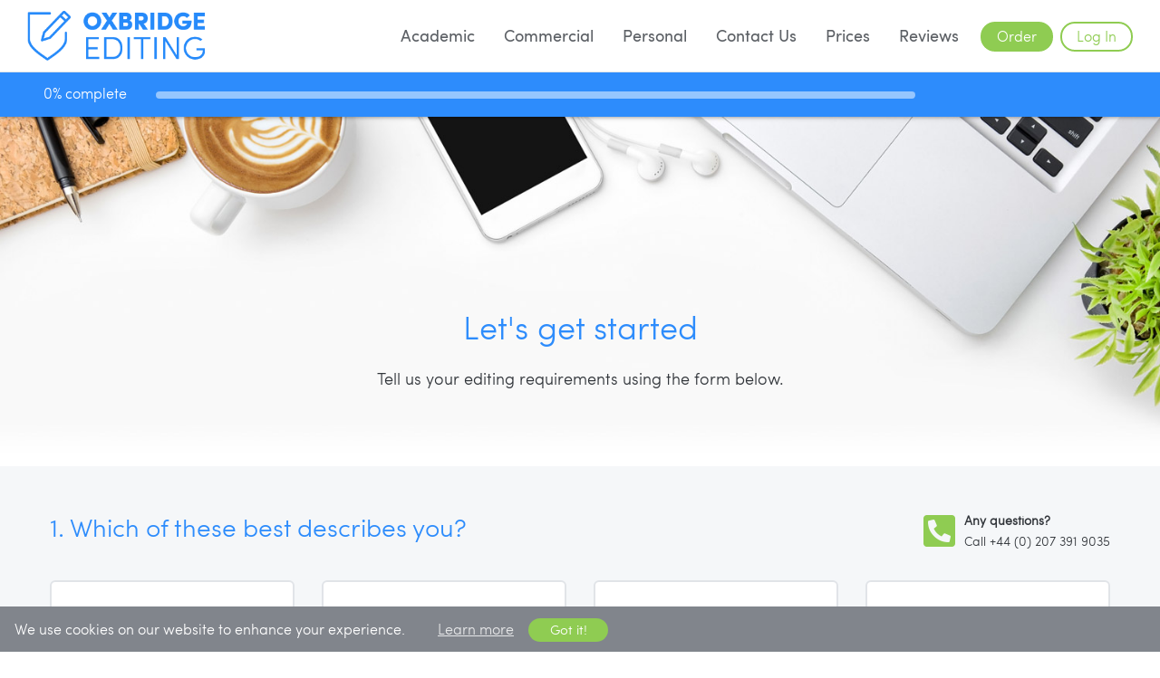

--- FILE ---
content_type: text/html; charset=UTF-8
request_url: https://www.oxbridgeediting.co.uk/order/prices/1/
body_size: 10941
content:
<!doctype html>
<html class="no-js" lang="en-GB" prefix="og: http://ogp.me/ns#">
<head>
	<script>
    window.dataLayer = window.dataLayer || [];
        (function(w,d,s,l,i){w[l]=w[l]||[];w[l].push({'gtm.start':
            new Date().getTime(),event:'gtm.js'});var f=d.getElementsByTagName(s)[0],
        j=d.createElement(s),dl=l!='dataLayer'?'&l='+l:'';j.async=true;j.src=
        'https://www.googletagmanager.com/gtm.js?id='+i+dl;f.parentNode.insertBefore(j,f);
    })(window,document,'script','dataLayer','GTM-P38TR7');
</script>
	<meta charset="utf-8">
	<meta http-equiv="x-ua-compatible" content="ie=edge">
	<meta name="viewport" content="width=device-width, initial-scale=1, shrink-to-fit=no">
    <link rel="stylesheet" href="https://www.oxbridgeediting.co.uk/wordpress/wp-content/themes/oxe/assets/dist/css/app.1761235704.css">
    	<link rel="apple-touch-icon" sizes="180x180" href="/apple-touch-icon.png">
	<link rel="icon" type="image/png" sizes="32x32" href="/favicon-32x32.png">
	<link rel="icon" type="image/png" sizes="16x16" href="/favicon-16x16.png">
	<link rel="manifest" href="/site.webmanifest">
	<link rel="mask-icon" href="/safari-pinned-tab.svg" color="#5bbad5">
	<meta name="msapplication-TileColor" content="#2d89ef">
	<meta name="theme-color" content="#ffffff">
    <script src="https://kit.fontawesome.com/861560e1c1.js" crossorigin="anonymous"></script>

	<meta name="description" content="Order professional editing services based on your exact requirements, with Oxbridge Editing.">
<meta name="twitter:description" content="Order professional editing services based on your exact requirements, with Oxbridge Editing.">
<meta property="og:title" content="Order | Oxbridge Editing">
<meta property="og:description" content="Order professional editing services based on your exact requirements, with Oxbridge Editing.">
<meta property="og:url" content="https://www.oxbridgeediting.co.uk/order/prices/1/">
<link rel="canonical" href="https://www.oxbridgeediting.co.uk/order/prices/1/"><script src="//cdnjs.cloudflare.com/ajax/libs/cookieconsent2/3.0.3/cookieconsent.min.js"></script>
<script>
	window.addEventListener('load', function() {
		window.cookieconsent.initialise({
			content: {
			  message: 'We use cookies on our website to enhance your experience.',
			  dismiss: 'Got it!',
			  href: '/privacy-policy'
			},
			elements: {
				dismiss: '<a aria-label="dismiss cookie message" tabindex="0" class="cc-btn cc-dismiss button">{{dismiss}}</a>'
			}
		})
	});
</script><title>Order | Oxbridge Editing</title>
<meta name='robots' content='max-image-preview:large' />

<!-- This site is optimized with the Yoast SEO Premium plugin v7.8 - https://yoast.com/wordpress/plugins/seo/ -->
<meta property="og:locale" content="en_GB" />
<meta property="og:type" content="object" />
<meta property="og:title" content="Order | Oxbridge Editing" />
<meta property="og:site_name" content="Oxbridge Editing" />
<meta name="twitter:card" content="summary_large_image" />
<meta name="twitter:title" content="Order | Oxbridge Editing" />
<meta name="twitter:site" content="@OxbridgeEditing" />
<!-- / Yoast SEO Premium plugin. -->

<link rel='dns-prefetch' href='//s.w.org' />
<link rel="https://api.w.org/" href="https://www.oxbridgeediting.co.uk/wp-json/" /><link rel="EditURI" type="application/rsd+xml" title="RSD" href="https://www.oxbridgeediting.co.uk/wordpress/xmlrpc.php?rsd" />
<link rel="wlwmanifest" type="application/wlwmanifest+xml" href="https://www.oxbridgeediting.co.uk/wordpress/wp-includes/wlwmanifest.xml" /> 

    <script type="application/ld+json">
      {"@context":"https://schema.org","@type":"Organization","url":"https://www.oxbridgeediting.co.uk/","sameAs":["http://www.facebook.com/pages/Oxbridge-Editing/115020651849842","https://www.linkedin.com/company/oxbridge-editing","https://twitter.com/OxbridgeEditing"],"@id":"https://www.oxbridgeediting.co.uk/#organization","name":"Oxbridge Editing","logo":"https://www.oxbridgeediting.co.uk/wordpress/wp-content/themes/oxe/assets/images/logo-blue-302x86.png","image":"https://www.oxbridgeediting.co.uk/wordpress/wp-content/uploads/2018/08/home-hero.jpg","contactPoint":{"@type":"ContactPoint","telephone":"+44 (0) 207 391 9035","contactType":"customer service","areaServed":"GB","availableLanguage":"en"}}    </script>
</head>
<body class="order-split-prices page-template page-template-page-order-split-prices page-template-page-order-split-prices-php page page-id-2727 order-form order-form-page-1 solid-header">
	<!-- Google Tag Manager (noscript) -->
<noscript><iframe src="https://www.googletagmanager.com/ns.html?id=GTM-P38TR7"
height="0" width="0" style="display:none;visibility:hidden"></iframe></noscript>
<!-- End Google Tag Manager (noscript) -->	<div class="off-canvas position-right" id="off-canvas-right" data-off-canvas>
		<a href="https://www.oxbridgeediting.co.uk" class="logo"></a>
<ul class="menu vertical">

    
    <li class="nav-cta nav-login">
        <a href="/login" class="hollow">Log In</a>
    </li>

    
    <li class="nav-cta">
        <a href="/order/prices/1">Order</a>
    </li>
    <li>
        <div class="heading">Prices</div>
        <ul class="menu submenu">
            <li>
                <a href="/order/prices">
                    See our prices<i class="fas fa-angle-right"></i>
                </a>
            </li>
        </ul>
    <li>
        <div class="heading">Academic</div>
        <ul class="menu submenu">
            <li>
                <a href="https://www.oxbridgeediting.co.uk/essay-editing/">
                    Essay Editing and Proofreading<i class="fas fa-angle-right"></i>
                </a>
            </li>
            <li>
                <a href="https://www.oxbridgeediting.co.uk/dissertation-thesis-editing/">
                    Dissertation Proofreading and Editing<i class="fas fa-angle-right"></i>
                </a>
            </li>
            <li>
                <a href="https://www.oxbridgeediting.co.uk/phd-editing/">
                    PhD Editing and Proofreading<i class="fas fa-angle-right"></i>
                </a>
            </li>
            <li class="secondary">
                <a href="https://www.oxbridgeediting.co.uk/ai-humanising/">
                    AI Humanising Service<i class="fas fa-angle-right"></i>
                </a>
            </li>
        </ul>
    </li>
    <li>
        <div class="heading">Commercial</div>
        <ul class="menu submenu">
            <li>
                <a href="https://www.oxbridgeediting.co.uk/proofreading-copy-editing-businesses/">
                    Proofreading and Copy-Editing for Businesses<i class="fas fa-angle-right"></i>
                </a>
            </li>
        </ul>
    </li>
    <li>
        <div class="heading">Personal</div>
        <ul class="menu submenu">
            <li>
                <a href="https://www.oxbridgeediting.co.uk/cv-editing-service/">
                    CV Editing<i class="fas fa-angle-right"></i>
                </a>
            </li>
        </ul>
    </li>
    <li>
        <div class="heading">Our Company</div>
        <ul class="menu submenu">
            <li>
                <a href="https://www.oxbridgeediting.co.uk/about-us/">
                    About Us<i class="fas fa-angle-right"></i>
                </a>
            </li>
            <li>
                <a href="https://www.oxbridgeediting.co.uk/reviews/">
                    <span class="title">Reviews</span>
                </a>
            </li>
            <li>
                <a href="https://www.oxbridgeediting.co.uk/contact/">
                    Contact Us<i class="fas fa-angle-right"></i>
                </a>
            </li>
            <li>
                <a href="https://www.oxbridgeediting.co.uk/frequently-asked-questions/">
                    Frequently Asked Questions<i class="fas fa-angle-right"></i>
                </a>
            </li>
            <li>
                <a href="https://www.oxbridgeediting.co.uk/blog/">
                    Blog<i class="fas fa-angle-right"></i>
                </a>
            </li>
        </ul>
    </li>
</ul>
	</div>
	<div class="off-canvas-content" data-off-canvas-content>
		
<header class="main-header" data-sticky-container>
    <div class="mobile-header-wrap" data-responsive-toggle="header-menu">
        <div class="mobile-header title-bar">
            <div class="title-bar-left">
                <a href="https://www.oxbridgeediting.co.uk" class="header-logo">
                    <img src="https://www.oxbridgeediting.co.uk/wordpress/wp-content/themes/oxe/assets/images/logo-blue-302x86.png" alt="Oxbridge Editing Logo">
                </a>
            </div>
            <div class="title-bar-right">
                <button class="menu-icon" type="button" data-open="off-canvas-right"></button>
            </div>
        </div>
    </div>
	<div class="top-bar" data-sticky data-margin-top="0" data-anchor="content">
		<div class="top-bar-left">
			<a href="https://www.oxbridgeediting.co.uk" class="header-logo">
				<img src="https://www.oxbridgeediting.co.uk/wordpress/wp-content/themes/oxe/assets/images/logo-blue-302x86.png" alt="Oxbridge Editing Logo">
			</a>
		</div>
		<div class="top-bar-right">
            <ul class="dropdown menu header-nav" data-dropdown-menu>
    <li class="is-dropdown-submenu-parent opens-right">
        <a>Academic</a>
        <ul class="menu submenu">
            <li>
                <a href="https://www.oxbridgeediting.co.uk/essay-editing/">
                    <span class="title">Essay Editing and Proofreading</span>
                    <span class="description">Proofreading services for essays, coursework and reports.</span>
                </a>
            </li>
            <li>
                <a href="https://www.oxbridgeediting.co.uk/dissertation-thesis-editing/">
                    <span class="title">Dissertation Proofreading and Editing</span>
                    <span class="description">For undergraduate and master's students, all subjects covered.</span>
                </a>
            </li>
            <li>
                <a href="https://www.oxbridgeediting.co.uk/phd-editing/">
                    <span class="title">PhD Editing and Proofreading</span>
                    <span class="description">Chapter-by-chapter proofreading and format editing for PhD theses.</span>
                </a>
            </li>
            <li class="secondary">
                <a href="https://www.oxbridgeediting.co.uk/ai-humanising/">
                    <span class="title">AI Humanising Service</span>
                    <span class="description">Our editors rebuild your own AI-created work from the ground up.</span>
                </a>
            </li>
        </ul>
    </li>
    <li class="is-dropdown-submenu-parent opens-right">
        <a>Commercial</a>
        <ul class="menu submenu">
            <li>
                <a href="https://www.oxbridgeediting.co.uk/proofreading-copy-editing-businesses/">
                    <span class="title">Proofreading and Copy-Editing for Businesses</span>
                    <span class="description">Essential proofreading services for businesses and brands.</span>
                </a>
            </li>
        </ul>
    </li>
    <li class="is-dropdown-submenu-parent opens-right">
        <a>Personal</a>
        <ul class="menu submenu">
            <li>
                <a href="https://www.oxbridgeediting.co.uk/cv-editing-service/">
                    <span class="title">CV Editing</span>
                    <span class="description">Make your job application shine with a professionally edited CV.</span>
                </a>
            </li>
        </ul>
    </li>
    <li class="is-dropdown-submenu-parent last-submenu">
        <a>Contact Us</a>
        <ul class="menu submenu">
            <li class="split">
                <div class="column">
                    <ul class="menu">
                        <li class="basic">
                            <div class="contact-items">
                                <div class="contact-item">
                                    <i class="fas fa-phone"></i>+44 (0) 207 391 9035                                </div>
                                <div class="contact-item">
                                    <a href="/cdn-cgi/l/email-protection#74070104041b0600341b0c16061d10131111101d001d1a135a171b5a011f">
                                        <i class="far fa-envelope"></i><span class="__cf_email__" data-cfemail="285b5d5858475a5c6847504a5a414c4f4d4d4c415c41464f064b47065d43">[email&#160;protected]</span>                                    </a>
                                </div>
                                <div class="contact-item">
                                    <a href="https://wa.me/message/ERDX2DOZEV2MD1" target="_blank">
                                        <i class="fab fa-whatsapp"></i>Speak with us on WhatsApp
                                    </a>
                                </div>
                                <div class="contact-item">
                                    <a href="#" class="open-intercom">
                                        <i class="fab fa-intercom"></i>Start Live Chat
                                    </a>
                                </div>
                            </div>
                        </li>
                    </ul>
                </div>
                <div class="column">
                    <ul class="menu">
                        <li class="basic">
                            <a href="https://www.oxbridgeediting.co.uk/contact/">
                                <span class="title">Contact</span>
                            </a>
                        </li>
                        <li class="basic">
                            <a href="https://www.oxbridgeediting.co.uk/about-us/">
                                <span class="title">About Us</span>
                            </a>
                        </li>
                        <li class="basic">
                            <a href="https://www.oxbridgeediting.co.uk/our-editors/">
                                <span class="title">Our Editors</span>
                            </a>
                        </li>
                        <li class="basic">
                            <a href="https://www.oxbridgeediting.co.uk/frequently-asked-questions/">
                                <span class="title">Frequently Asked Questions</span>
                            </a>
                        </li>
                    </ul>
                </div>
            </li>
            <li class="separate">
                <a href="https://www.oxbridgeediting.co.uk/blog/">
                    <span class="title">The Oxbridge Editing Blog</span>
                    <span class="description">The latest articles from our team of educational creatives.</span>
                </a>
            </li>
        </ul>
    </li>
    <li>
        <a href="/order/prices">
            <span class="title">Prices</span>
        </a>
    </li>
    <li>
        <a href="https://www.oxbridgeediting.co.uk/reviews/">
            <span class="title">Reviews</span>
        </a>
    </li>
    <li class="nav-cta">
        <a href="/order/prices/1">Order</a>
    </li>

    
        <li class="nav-cta nav-login">
            <a href="/login" class="hollow">Log In</a>
        </li>

    </ul>
		</div>
	</div>
</header>
<div class="page-ajax-error" data-closable>
	<div class="inner">
		<span class="message"></span>
		<button type="button" class="close" data-close>&times;</button>
	</div>
</div>
<div class="sticky-content-adjust"></div>
<section class="hero top-edge " style="background-image:url(https://www.oxbridgeediting.co.uk/wordpress/wp-content/uploads/2018/07/quote-hero-1.jpg);">
	<div class="inner">
		<div class="grid-x hero-content">
			<div class="cell medium-8 medium-offset-2 large-6 large-offset-3">
				<h1>Let's get started</h1>
								<p>Tell us your editing requirements using the form below.</p>
							</div>
		</div>
	</div>
</section><div id="content">

    <!-- Progress Bar -->

    <div class="order-progress">
    <div class="grid-container">
        <div class="progress-bar">
            <span class="progress-percent">0% complete</span>
            <div class="bar">
                <div></div>
            </div>
        </div>
        <div class="order-price">
            <div class="price-value original">
                <span class="original-price">&nbsp;</span>
            </div>
            <div class="price-value current">
                <span class="price">&nbsp;</span>
            </div>
			<div class="price-loading">
				<img src="https://www.oxbridgeediting.co.uk/wordpress/wp-content/themes/oxe/assets/images/icons/price-loading-inverted.svg">
			</div>
        </div>
    </div>
</div>

    <!-- Mobile only -->

    <div class="mobile-question">
        <div class="order-question">
    <i class="icon fas fa-phone-square-alt"></i>
    <div>
        <p class="heading">Any questions? </p>
        <p class="contact">Call +44 (0) 207 391 9035</p>
    </div>
</div>
    </div>

    
    <!-- Service -->

    <section class="step light extra-space current-step" data-step="service">
    <div class="grid-container">
        <div class="step-header tight">
            <h2 class="step-heading">
                <span class="heading-text">
                    1. Which of these best describes you?                </span>
                <div class="order-question">
    <i class="icon fas fa-phone-square-alt"></i>
    <div>
        <p class="heading">Any questions? </p>
        <p class="contact">Call +44 (0) 207 391 9035</p>
    </div>
</div>
            </h2>
        </div>
        <div class="step-row grid-x grid-padding-x medium-up-4 segment-input-group services">

            
                <div class="cell">
                    <div class="segment-input descriptive option-service"
                         data-id="4"
						 data-use-sectors="0"
                         data-levels="[15,16,17]">

                        <i class="icon fas fa-user-graduate"></i>
                        <span class="name">Student</span>
                        <span class="description">I’m looking to improve my academic essay, thesis or dissertation.</span>
                    </div>
                </div>

            
                <div class="cell">
                    <div class="segment-input descriptive option-service"
                         data-id="5"
						 data-use-sectors="0"
                         data-levels="[18,19]">

                        <i class="icon fas fa-university"></i>
                        <span class="name">Academic</span>
                        <span class="description">I want to perfect my latest journal article or research paper.</span>
                    </div>
                </div>

            
                <div class="cell">
                    <div class="segment-input descriptive option-service"
                         data-id="6"
						 data-use-sectors="1"
                         data-levels="[22,23,24]">

                        <i class="icon far fa-building"></i>
                        <span class="name">Organisation</span>
                        <span class="description">I want to make sure my business copy is clear, concise and error-free.</span>
                    </div>
                </div>

            
                <div class="cell">
                    <div class="segment-input descriptive option-service"
                         data-id="7"
						 data-use-sectors="1"
                         data-levels="[20,21]">

                        <i class="icon far fa-address-card"></i>
                        <span class="name">Individual</span>
                        <span class="description">I need you to cast your eyes over my book, application or cover letter.</span>
                    </div>
                </div>

                    </div>
    </div>
</section>
<div class="post-section-arrow"></div>

    <!-- Level -->

    <section class="step disabled" data-step="level">
    <div class="grid-container">
        <div class="step-header tight">
            <h2 class="step-heading">
                    <span class="heading-text">
                        2. <span class="term-switch">Your level of study</span>
                                                    <span class="term-switch hide" data-service="4">
                            Your level of study                        </span>
                                                    <span class="term-switch hide" data-service="5">
                            What is your position?                        </span>
                                                    <span class="term-switch hide" data-service="6">
                            Your organisation type                        </span>
                                                    <span class="term-switch hide" data-service="7">
                            What is your role?                        </span>
                                            </span>
                <div class="order-question">
    <i class="icon fas fa-phone-square-alt"></i>
    <div>
        <p class="heading">Any questions? </p>
        <p class="contact">Call +44 (0) 207 391 9035</p>
    </div>
</div>
            </h2>
        </div>
        <div class="step-row grid-x grid-padding-x medium-up-4 segment-input-group segment-block-grid levels">

            
                <div class="cell">
                    <div class="segment-input option-level"
                         data-id="15"
                         data-types="[35,36,37,38,39,42]"
                         data-grades="[27,28,30,31,175]">

                        <span class="name">Undergraduate</span>
                    </div>
                </div>

            
                <div class="cell">
                    <div class="segment-input option-level"
                         data-id="16"
                         data-types="[35,36,37,38,39,42]"
                         data-grades="[27,28,30,31,175]">

                        <span class="name">Master&#039;s</span>
                    </div>
                </div>

            
                <div class="cell">
                    <div class="segment-input option-level"
                         data-id="17"
                         data-types="[35,36,40,41]"
                         data-grades="[27,28,30,31,175]">

                        <span class="name">PhD</span>
                    </div>
                </div>

            
                <div class="cell">
                    <div class="segment-input option-level"
                         data-id="18"
                         data-types="[35,40,41]"
                         data-grades="[27,28,30,31,175]">

                        <span class="name">Post-Doctoral</span>
                    </div>
                </div>

            
                <div class="cell">
                    <div class="segment-input option-level"
                         data-id="19"
                         data-types="[35,40,41]"
                         data-grades="[27,28,30,31,175]">

                        <span class="name">Lecturer</span>
                    </div>
                </div>

            
                <div class="cell">
                    <div class="segment-input option-level"
                         data-id="20"
                         data-types="[45,47,48]"
                         data-grades="[27,28,29,31,175]">

                        <span class="name">Author</span>
                    </div>
                </div>

            
                <div class="cell">
                    <div class="segment-input option-level"
                         data-id="21"
                         data-types="[42,44]"
                         data-grades="[27,28,29,31,175]">

                        <span class="name">Applicant</span>
                    </div>
                </div>

            
                <div class="cell">
                    <div class="segment-input option-level"
                         data-id="22"
                         data-types="[43,46,48,49,50]"
                         data-grades="[27,28,29,31,175]">

                        <span class="name">HE Institution</span>
                    </div>
                </div>

            
                <div class="cell">
                    <div class="segment-input option-level"
                         data-id="23"
                         data-types="[43,46,47,48,49,50]"
                         data-grades="[27,28,29,31,175]">

                        <span class="name">Business</span>
                    </div>
                </div>

            
                <div class="cell">
                    <div class="segment-input option-level"
                         data-id="24"
                         data-types="[43,46,47,48,49,50]"
                         data-grades="[27,28,29,31,175]">

                        <span class="name">Charity or NGO</span>
                    </div>
                </div>

                    </div>
    </div>
</section>

    <!-- Subject -->

    <section class="step disabled" data-step="subject">
    <div class="grid-container">
        <div class="step-header tight">
            <h2 class="step-heading">
                    <span class="heading-text">
                        3. <span class="term-switch">Which subject?</span>
                        						<span class="term-switch hide" data-service="4">
                            Which subject?                        </span>
                        						<span class="term-switch hide" data-service="5">
                            Which subject?                        </span>
                        						<span class="term-switch hide" data-service="6">
                            Which sector?                        </span>
                        						<span class="term-switch hide" data-service="7">
                            Which sector?                        </span>
                                            </span>
                <div class="order-question">
    <i class="icon fas fa-phone-square-alt"></i>
    <div>
        <p class="heading">Any questions? </p>
        <p class="contact">Call +44 (0) 207 391 9035</p>
    </div>
</div>
            </h2>
        </div>
        <div class="step-row grid-x grid-padding-x">
            <div class="cell">
                <p>
										<span class="term-switch" data-service="4">
						If you can't find your subject on this list, please enter your own.					</span>
										<span class="term-switch" data-service="5">
						If you can't find your subject on this list, please enter your own.					</span>
										<span class="term-switch" data-service="6">
						If you can't find your sector on this list, please enter your own.					</span>
										<span class="term-switch" data-service="7">
						If you can't find your sector on this list, please enter your own.					</span>
									</p>
            </div>
        </div>
        <div class="step-row grid-x grid-padding-x">
            <div class="cell medium-6 large-4">
                <div class="input text">
                    <input type="text" class="option-subject" placeholder="Begin typing to search..." autocomplete="off">
                </div>
                <span class="error-message below no-input-margin">
										<span class="term-switch" data-service="4">
						Please enter a valid subject					</span>
										<span class="term-switch" data-service="5">
						Please enter a valid subject					</span>
										<span class="term-switch" data-service="6">
						Please enter a valid sector					</span>
										<span class="term-switch" data-service="7">
						Please enter a valid sector					</span>
									</span>
                <ul class="results-dropdown"></ul>
            </div>
        </div>
    </div>
</section>

    <!-- Product -->

    <section class="step disabled" data-step="type">
    <div class="grid-container">
        <div class="step-header tight">
            <h2 class="step-heading">
                    <span class="heading-text">
                        4. <span class="term-switch">Your document type</span>
                                                    <span class="term-switch hide" data-service="4">
                            Your document type                        </span>
                                                    <span class="term-switch hide" data-service="5">
                            Your document type                        </span>
                                                    <span class="term-switch hide" data-service="6">
                            Your document type                        </span>
                                                    <span class="term-switch hide" data-service="7">
                            Your document type                        </span>
                                            </span>
                <div class="order-question">
    <i class="icon fas fa-phone-square-alt"></i>
    <div>
        <p class="heading">Any questions? </p>
        <p class="contact">Call +44 (0) 207 391 9035</p>
    </div>
</div>
            </h2>
        </div>
        <div class="step-row grid-x grid-padding-x grid-padding-y radio-group types">
                        <div class="cell medium-4 large-3 radio-wrapper option-type" data-id="35">
                <label for="option-type-essay" class="radio large">
                    <div class="radio-bullet"></div>
                    <span class="radio-label">Essay</span>
                    <input type="radio" name="type" id="option-type-essay">
                </label>
            </div>

                        <div class="cell medium-4 large-3 radio-wrapper option-type" data-id="36">
                <label for="option-type-coursework" class="radio large">
                    <div class="radio-bullet"></div>
                    <span class="radio-label">Coursework</span>
                    <input type="radio" name="type" id="option-type-coursework">
                </label>
            </div>

                        <div class="cell medium-4 large-3 radio-wrapper option-type" data-id="37">
                <label for="option-type-assignment" class="radio large">
                    <div class="radio-bullet"></div>
                    <span class="radio-label">Assignment</span>
                    <input type="radio" name="type" id="option-type-assignment">
                </label>
            </div>

                        <div class="cell medium-4 large-3 radio-wrapper option-type" data-id="38">
                <label for="option-type-full-dissertation" class="radio large">
                    <div class="radio-bullet"></div>
                    <span class="radio-label">Full Dissertation</span>
                    <input type="radio" name="type" id="option-type-full-dissertation">
                </label>
            </div>

                        <div class="cell medium-4 large-3 radio-wrapper option-type" data-id="39">
                <label for="option-type-dissertation-chapter" class="radio large">
                    <div class="radio-bullet"></div>
                    <span class="radio-label">Dissertation Chapter</span>
                    <input type="radio" name="type" id="option-type-dissertation-chapter">
                </label>
            </div>

                        <div class="cell medium-4 large-3 radio-wrapper option-type" data-id="40">
                <label for="option-type-thesis" class="radio large">
                    <div class="radio-bullet"></div>
                    <span class="radio-label">Thesis</span>
                    <input type="radio" name="type" id="option-type-thesis">
                </label>
            </div>

                        <div class="cell medium-4 large-3 radio-wrapper option-type" data-id="41">
                <label for="option-type-journal-article" class="radio large">
                    <div class="radio-bullet"></div>
                    <span class="radio-label">Journal Article</span>
                    <input type="radio" name="type" id="option-type-journal-article">
                </label>
            </div>

                        <div class="cell medium-4 large-3 radio-wrapper option-type" data-id="42">
                <label for="option-type-personal-statement" class="radio large">
                    <div class="radio-bullet"></div>
                    <span class="radio-label">Personal Statement</span>
                    <input type="radio" name="type" id="option-type-personal-statement">
                </label>
            </div>

                        <div class="cell medium-4 large-3 radio-wrapper option-type" data-id="43">
                <label for="option-type-legal-document" class="radio large">
                    <div class="radio-bullet"></div>
                    <span class="radio-label">Legal Document</span>
                    <input type="radio" name="type" id="option-type-legal-document">
                </label>
            </div>

                        <div class="cell medium-4 large-3 radio-wrapper option-type" data-id="44">
                <label for="option-type-cv-or-cover-letter" class="radio large">
                    <div class="radio-bullet"></div>
                    <span class="radio-label">CV or Cover Letter</span>
                    <input type="radio" name="type" id="option-type-cv-or-cover-letter">
                </label>
            </div>

                        <div class="cell medium-4 large-3 radio-wrapper option-type" data-id="45">
                <label for="option-type-novel-or-screenplay" class="radio large">
                    <div class="radio-bullet"></div>
                    <span class="radio-label">Novel or Screenplay</span>
                    <input type="radio" name="type" id="option-type-novel-or-screenplay">
                </label>
            </div>

                        <div class="cell medium-4 large-3 radio-wrapper option-type" data-id="46">
                <label for="option-type-report" class="radio large">
                    <div class="radio-bullet"></div>
                    <span class="radio-label">Report</span>
                    <input type="radio" name="type" id="option-type-report">
                </label>
            </div>

                        <div class="cell medium-4 large-3 radio-wrapper option-type" data-id="47">
                <label for="option-type-manuscript" class="radio large">
                    <div class="radio-bullet"></div>
                    <span class="radio-label">Manuscript</span>
                    <input type="radio" name="type" id="option-type-manuscript">
                </label>
            </div>

                        <div class="cell medium-4 large-3 radio-wrapper option-type" data-id="48">
                <label for="option-type-brochure" class="radio large">
                    <div class="radio-bullet"></div>
                    <span class="radio-label">Brochure</span>
                    <input type="radio" name="type" id="option-type-brochure">
                </label>
            </div>

                        <div class="cell medium-4 large-3 radio-wrapper option-type" data-id="49">
                <label for="option-type-website" class="radio large">
                    <div class="radio-bullet"></div>
                    <span class="radio-label">Website</span>
                    <input type="radio" name="type" id="option-type-website">
                </label>
            </div>

                        <div class="cell medium-4 large-3 radio-wrapper option-type" data-id="50">
                <label for="option-type-marketing-materials" class="radio large">
                    <div class="radio-bullet"></div>
                    <span class="radio-label">Marketing Materials</span>
                    <input type="radio" name="type" id="option-type-marketing-materials">
                </label>
            </div>

                    </div>
    </div>
</section>

    <!-- Word Count -->

    <section class="step disabled" data-step="words">
    <div class="grid-container">
        <div class="step-header tight">

            <h2 class="step-heading">
                    <span class="heading-text">
                        5. <span class="term-switch">Word count</span>
                                                    <span class="term-switch hide" data-service="4">
                            Word count                        </span>
                                                    <span class="term-switch hide" data-service="5">
                            Word count                        </span>
                                                    <span class="term-switch hide" data-service="6">
                            Word count                        </span>
                                                    <span class="term-switch hide" data-service="7">
                            Word count                        </span>
                                            </span>
                <div class="order-question">
    <i class="icon fas fa-phone-square-alt"></i>
    <div>
        <p class="heading">Any questions? </p>
        <p class="contact">Call +44 (0) 207 391 9035</p>
    </div>
</div>
            </h2>
        </div>
        <div class="step-row grid-x grid-padding-x">
            <div class="cell medium-6 large-4">
                <div class="input text words">
                    <label for="word-count">Number of words</label>
                    <input type="number" id="word-count" class="option-words integer" value="" placeholder="0" data-allow-zero="false" data-allow-empty="false" data-max="99999999" maxlength="8">
                </div>
            </div>
        </div>
    </div>
</section>

    <!-- Treatment -->

    <section class="step extra-space disabled" data-step="grade">
    <div class="grid-container">
        <div class="step-header tight">

            <h2 class="step-heading">
                    <span class="heading-text">
                        6. <span class="term-switch">Treatment required for your document</span>
                                                    <span class="term-switch hide" data-service="4">
                            Treatment required for your document                        </span>
                                                    <span class="term-switch hide" data-service="5">
                            Treatment required for your document                        </span>
                                                    <span class="term-switch hide" data-service="6">
                            Treatment required for your document                        </span>
                                                    <span class="term-switch hide" data-service="7">
                            Treatment required for your document                        </span>
                                            </span>
                <div class="order-question">
    <i class="icon fas fa-phone-square-alt"></i>
    <div>
        <p class="heading">Any questions? </p>
        <p class="contact">Call +44 (0) 207 391 9035</p>
    </div>
</div>
            </h2>
        </div>
        <div class="step-row grid-x grid-padding-x grid-padding-y segment-input-group grades">
                        <div class="cell medium-4 large-3">
                <div class="option-grade grade-enhanced segment-input no-price"  data-service-4 data-service-5 data-service-6 data-service-7 id="grade-27" data-id="27">
                    <div class="primary-details-wrapper">
                        <span class="name">Formatting</span>
                        <span class="description">A technical editing service for dissertations, theses and manuscripts.</span>
						<div class="grade-prices">
							<span class="grade-price original"></span>
							<span class="grade-price discounted"></span>
						</div>
						<div class="grade-loading">
							<img src="https://www.oxbridgeediting.co.uk/wordpress/wp-content/themes/oxe/assets/images/icons/price-loading.svg">
							<img class="inverted" src="https://www.oxbridgeediting.co.uk/wordpress/wp-content/themes/oxe/assets/images/icons/price-loading-inverted.svg">
						</div>
                        <!--
						<span class="grade-delivery">({
    "id": 44,
    "name": "10 days",
    "time": 864000,
    "max_words": null,
    "date": {
        "date": "2025-11-12 16:54:12.173166",
        "timezone_type": 3,
        "timezone": "Europe\/London"
    }
} Delivery)</span>
						-->
                    </div>
					<div class="features-wrapper">
						<a href="#" class="toggle-grade-features">
							Key features<i class="icon fas fa-angle-down" data-icon-up="fa-angle-up" data-icon-down="fa-angle-down"></i>
						</a>
						<ul class="grade-features">
														<li class="grade-feature">Consistent formatting applied to the whole document</li>
														<li class="grade-feature">Spacing</li>
														<li class="grade-feature">Margins</li>
														<li class="grade-feature">Alignment</li>
														<li class="grade-feature">Line spacing</li>
														<li class="grade-feature">Tables made aesthetically pleasing</li>
														<li class="grade-feature">LaTeX formatting also available </li>
													</ul>
					</div>
                </div>
            </div>

                        <div class="cell medium-4 large-3">
                <div class="option-grade grade-enhanced segment-input no-price"  data-service-4 data-service-5 data-service-6 data-service-7 id="grade-28" data-id="28">
                    <div class="primary-details-wrapper">
                        <span class="name">Proofreading</span>
                        <span class="description">A thorough editing service removing all errors and correcting superficial inconsistencies.</span>
						<div class="grade-prices">
							<span class="grade-price original"></span>
							<span class="grade-price discounted"></span>
						</div>
						<div class="grade-loading">
							<img src="https://www.oxbridgeediting.co.uk/wordpress/wp-content/themes/oxe/assets/images/icons/price-loading.svg">
							<img class="inverted" src="https://www.oxbridgeediting.co.uk/wordpress/wp-content/themes/oxe/assets/images/icons/price-loading-inverted.svg">
						</div>
                        <!--
						<span class="grade-delivery">({
    "id": 44,
    "name": "10 days",
    "time": 864000,
    "max_words": null,
    "date": {
        "date": "2025-11-12 16:54:12.173166",
        "timezone_type": 3,
        "timezone": "Europe\/London"
    }
} Delivery)</span>
						-->
                    </div>
					<div class="features-wrapper">
						<a href="#" class="toggle-grade-features">
							Key features<i class="icon fas fa-angle-down" data-icon-up="fa-angle-up" data-icon-down="fa-angle-down"></i>
						</a>
						<ul class="grade-features">
														<li class="grade-feature">Improving formality of the language</li>
														<li class="grade-feature">Perfect spelling and punctuation</li>
														<li class="grade-feature">Correcting grammatical errors</li>
														<li class="grade-feature">Eradicating syntax misjudgements</li>
														<li class="grade-feature">Improving the layout of the document</li>
														<li class="grade-feature">Font, italicisation, number style, etc.</li>
														<li class="grade-feature">Consistent terminology</li>
														<li class="grade-feature">Track Changes document provided</li>
													</ul>
					</div>
                </div>
            </div>

                        <div class="cell medium-4 large-3">
                <div class="option-grade grade-enhanced segment-input no-price"  data-service-6 data-service-7 id="grade-29" data-id="29">
                    <div class="primary-details-wrapper">
                        <span class="name">Copy Editing</span>
                        <span class="description">An extensive editing and correction service removing all errors and elevating language use.</span>
						<div class="grade-prices">
							<span class="grade-price original"></span>
							<span class="grade-price discounted"></span>
						</div>
						<div class="grade-loading">
							<img src="https://www.oxbridgeediting.co.uk/wordpress/wp-content/themes/oxe/assets/images/icons/price-loading.svg">
							<img class="inverted" src="https://www.oxbridgeediting.co.uk/wordpress/wp-content/themes/oxe/assets/images/icons/price-loading-inverted.svg">
						</div>
                        <!--
						<span class="grade-delivery">({
    "id": 44,
    "name": "10 days",
    "time": 864000,
    "max_words": null,
    "date": {
        "date": "2025-11-12 16:54:12.173166",
        "timezone_type": 3,
        "timezone": "Europe\/London"
    }
} Delivery)</span>
						-->
                    </div>
					<div class="features-wrapper">
						<a href="#" class="toggle-grade-features">
							Key features<i class="icon fas fa-angle-down" data-icon-up="fa-angle-up" data-icon-down="fa-angle-down"></i>
						</a>
						<ul class="grade-features">
														<li class="base-feature">You get everything from<br>Proofreading, plus...</li>
														<li class="grade-feature">Unravelling convoluted sentences</li>
														<li class="grade-feature">Improving logic, relevance and clarity</li>
														<li class="grade-feature">Perfecting the style and presentation of the document</li>
														<li class="grade-feature">Improvements to style of language and technical terms</li>
													</ul>
					</div>
                </div>
            </div>

                        <div class="cell medium-4 large-3">
                <div class="option-grade grade-enhanced segment-input no-price"  data-service-4 data-service-5 id="grade-30" data-id="30">
                    <div class="primary-details-wrapper">
                        <span class="name">Stylistic Editing</span>
                        <span class="description">A full and comprehensive edit, particularly ideal if English is not your first language.</span>
						<div class="grade-prices">
							<span class="grade-price original"></span>
							<span class="grade-price discounted"></span>
						</div>
						<div class="grade-loading">
							<img src="https://www.oxbridgeediting.co.uk/wordpress/wp-content/themes/oxe/assets/images/icons/price-loading.svg">
							<img class="inverted" src="https://www.oxbridgeediting.co.uk/wordpress/wp-content/themes/oxe/assets/images/icons/price-loading-inverted.svg">
						</div>
                        <!--
						<span class="grade-delivery">({
    "id": 44,
    "name": "10 days",
    "time": 864000,
    "max_words": null,
    "date": {
        "date": "2025-11-12 16:54:12.173166",
        "timezone_type": 3,
        "timezone": "Europe\/London"
    }
} Delivery)</span>
						-->
                    </div>
					<div class="features-wrapper">
						<a href="#" class="toggle-grade-features">
							Key features<i class="icon fas fa-angle-down" data-icon-up="fa-angle-up" data-icon-down="fa-angle-down"></i>
						</a>
						<ul class="grade-features">
														<li class="base-feature">You get everything from<br>Proofreading, plus...</li>
														<li class="grade-feature">Smoother sentence construction</li>
														<li class="grade-feature">Standardising subject specific terminology</li>
														<li class="grade-feature">Improving logic, relevance and clarity</li>
														<li class="grade-feature">Inputting a specific structure and style</li>
														<li class="grade-feature">Improvements to formality of language</li>
														<li class="grade-feature">Clarification of arguments</li>
													</ul>
					</div>
                </div>
            </div>

                        <div class="cell medium-4 large-3">
                <div class="option-grade grade-enhanced segment-input no-price"  data-service-4 data-service-5 id="grade-31" data-id="31">
                    <div class="primary-details-wrapper">
                        <span class="name">Academic Editing</span>
                        <span class="description">An extensive editing service to elevate your work to its full potential.</span>
						<div class="grade-prices">
							<span class="grade-price original"></span>
							<span class="grade-price discounted"></span>
						</div>
						<div class="grade-loading">
							<img src="https://www.oxbridgeediting.co.uk/wordpress/wp-content/themes/oxe/assets/images/icons/price-loading.svg">
							<img class="inverted" src="https://www.oxbridgeediting.co.uk/wordpress/wp-content/themes/oxe/assets/images/icons/price-loading-inverted.svg">
						</div>
                        <!--
						<span class="grade-delivery">({
    "id": 44,
    "name": "10 days",
    "time": 864000,
    "max_words": null,
    "date": {
        "date": "2025-11-12 16:54:12.173166",
        "timezone_type": 3,
        "timezone": "Europe\/London"
    }
} Delivery)</span>
						-->
                    </div>
					<div class="features-wrapper">
						<a href="#" class="toggle-grade-features">
							Key features<i class="icon fas fa-angle-down" data-icon-up="fa-angle-up" data-icon-down="fa-angle-down"></i>
						</a>
						<ul class="grade-features">
														<li class="base-feature">You get everything from<br>Stylistic Editing, plus...</li>
														<li class="grade-feature">Ensuring sentences are lucidly written</li>
														<li class="grade-feature">Improving technical terms</li>
														<li class="grade-feature">Perfecting logic, relevance and clarity</li>
														<li class="grade-feature">Perfecting style and presentation</li>
														<li class="grade-feature">Clarification of proposed arguments</li>
														<li class="grade-feature">Updating referencing with newer sources</li>
														<li class="grade-feature">Removal of plagiarism</li>
														<li class="grade-feature">Adding charts/diagrams for a professional feel</li>
													</ul>
					</div>
                </div>
            </div>

                        <div class="cell medium-4 large-3">
                <div class="option-grade grade-enhanced segment-input no-price"  data-service-4 data-service-5 id="grade-175" data-id="175">
                    <div class="primary-details-wrapper">
                        <span class="name">AI Humanising</span>
                        <span class="description">Our editors rebuild your own AI-created work from the ground up.</span>
						<div class="grade-prices">
							<span class="grade-price original"></span>
							<span class="grade-price discounted"></span>
						</div>
						<div class="grade-loading">
							<img src="https://www.oxbridgeediting.co.uk/wordpress/wp-content/themes/oxe/assets/images/icons/price-loading.svg">
							<img class="inverted" src="https://www.oxbridgeediting.co.uk/wordpress/wp-content/themes/oxe/assets/images/icons/price-loading-inverted.svg">
						</div>
                        <!--
						<span class="grade-delivery">({
    "id": 44,
    "name": "10 days",
    "time": 864000,
    "max_words": null,
    "date": {
        "date": "2025-11-12 16:54:12.173166",
        "timezone_type": 3,
        "timezone": "Europe\/London"
    }
} Delivery)</span>
						-->
                    </div>
					<div class="features-wrapper">
						<a href="#" class="toggle-grade-features">
							Key features<i class="icon fas fa-angle-down" data-icon-up="fa-angle-up" data-icon-down="fa-angle-down"></i>
						</a>
						<ul class="grade-features">
														<li class="base-feature">You get everything from<br>Academic Editing, plus...</li>
														<li class="grade-feature">Verifying accuracy of entire source list</li>
														<li class="grade-feature">Replacing poor/AI-hallucinated sources</li>
														<li class="grade-feature">Correcting inaccurate in-text references</li>
														<li class="grade-feature">Removing all formatting that indicates AI use</li>
														<li class="grade-feature">Decreasing your AI scan score by at least 70%</li>
													</ul>
					</div>
                </div>
            </div>

                    </div>
    </div>
</section>

    <!-- Delivery -->

	<section class="step extra-space disabled delivery-calendar-section" data-step="delivery">
    <div class="grid-container">
        <div class="step-header tight">
            <h2 class="step-heading">
                    <span class="heading-text">
                        7. <span class="term-switch">When do you need the work back by?</span>
                                                    <span class="term-switch hide" data-service="4">
                            Delivery                        </span>
						                            <span class="term-switch hide" data-service="5">
                            Delivery                        </span>
						                            <span class="term-switch hide" data-service="6">
                            Delivery                        </span>
						                            <span class="term-switch hide" data-service="7">
                            Delivery                        </span>
						                    </span>
				<div class="order-question">
    <i class="icon fas fa-phone-square-alt"></i>
    <div>
        <p class="heading">Any questions? </p>
        <p class="contact">Call +44 (0) 207 391 9035</p>
    </div>
</div>
            </h2>
        </div>
        <div class="step-row">
            <div class="grid-x">
                <div class="cell delivery-calendar">

                    <!-- Urgent Delivery Options -->

                    
                    <!-- Month -->

                    <div class="calendar-title">
                        November / December                    </div>

                    <!-- Standard Options -->

                    <div class="grid-x small-up-5 medium-up-7 calendar-options calendar-days">
                                                <div class="cell">
                            <div class="calendar-option option-delivery "
                                 data-id="66"
                                 data-date-summary="3 November"
                                 data-time-summary="4.00pm"
                                                                                            >
                            <span class="label-section">
                                <span class="pre-label">Mon</span>
                                <span class="main-label">3</span>
                            </span>
                            <span class="label-section">
                                <span class="unavailable show-for-large">Unavailable</span>
                                <span class="special-label">
                                    <span class="show-for-small-only">Lowest</span>
                                    <span class="hide-for-small-only">Best Value</span>
                                </span>
                                <span class="price original">&pound;<span>&mdash;</span></span>
                                <span class="price final">&pound;<span>&mdash;</span></span>
                                <span class="grade-loading">
                                    <img src="https://www.oxbridgeediting.co.uk/wordpress/wp-content/themes/oxe/assets/images/icons/price-loading.svg">
                                    <img class="inverted" src="https://www.oxbridgeediting.co.uk/wordpress/wp-content/themes/oxe/assets/images/icons/price-loading-inverted.svg">
                                </span>
                            </span>
                            </div>
                        </div>

                                                <div class="cell">
                            <div class="calendar-option option-delivery "
                                 data-id="36"
                                 data-date-summary="4 November"
                                 data-time-summary="4.00pm"
                                                                                            >
                            <span class="label-section">
                                <span class="pre-label">Tue</span>
                                <span class="main-label">4</span>
                            </span>
                            <span class="label-section">
                                <span class="unavailable show-for-large">Unavailable</span>
                                <span class="special-label">
                                    <span class="show-for-small-only">Lowest</span>
                                    <span class="hide-for-small-only">Best Value</span>
                                </span>
                                <span class="price original">&pound;<span>&mdash;</span></span>
                                <span class="price final">&pound;<span>&mdash;</span></span>
                                <span class="grade-loading">
                                    <img src="https://www.oxbridgeediting.co.uk/wordpress/wp-content/themes/oxe/assets/images/icons/price-loading.svg">
                                    <img class="inverted" src="https://www.oxbridgeediting.co.uk/wordpress/wp-content/themes/oxe/assets/images/icons/price-loading-inverted.svg">
                                </span>
                            </span>
                            </div>
                        </div>

                                                <div class="cell">
                            <div class="calendar-option option-delivery "
                                 data-id="37"
                                 data-date-summary="5 November"
                                 data-time-summary="4.00pm"
                                                                                            >
                            <span class="label-section">
                                <span class="pre-label">Wed</span>
                                <span class="main-label">5</span>
                            </span>
                            <span class="label-section">
                                <span class="unavailable show-for-large">Unavailable</span>
                                <span class="special-label">
                                    <span class="show-for-small-only">Lowest</span>
                                    <span class="hide-for-small-only">Best Value</span>
                                </span>
                                <span class="price original">&pound;<span>&mdash;</span></span>
                                <span class="price final">&pound;<span>&mdash;</span></span>
                                <span class="grade-loading">
                                    <img src="https://www.oxbridgeediting.co.uk/wordpress/wp-content/themes/oxe/assets/images/icons/price-loading.svg">
                                    <img class="inverted" src="https://www.oxbridgeediting.co.uk/wordpress/wp-content/themes/oxe/assets/images/icons/price-loading-inverted.svg">
                                </span>
                            </span>
                            </div>
                        </div>

                                                <div class="cell">
                            <div class="calendar-option option-delivery "
                                 data-id="38"
                                 data-date-summary="6 November"
                                 data-time-summary="4.00pm"
                                                                                            >
                            <span class="label-section">
                                <span class="pre-label">Thu</span>
                                <span class="main-label">6</span>
                            </span>
                            <span class="label-section">
                                <span class="unavailable show-for-large">Unavailable</span>
                                <span class="special-label">
                                    <span class="show-for-small-only">Lowest</span>
                                    <span class="hide-for-small-only">Best Value</span>
                                </span>
                                <span class="price original">&pound;<span>&mdash;</span></span>
                                <span class="price final">&pound;<span>&mdash;</span></span>
                                <span class="grade-loading">
                                    <img src="https://www.oxbridgeediting.co.uk/wordpress/wp-content/themes/oxe/assets/images/icons/price-loading.svg">
                                    <img class="inverted" src="https://www.oxbridgeediting.co.uk/wordpress/wp-content/themes/oxe/assets/images/icons/price-loading-inverted.svg">
                                </span>
                            </span>
                            </div>
                        </div>

                                                <div class="cell">
                            <div class="calendar-option option-delivery "
                                 data-id="39"
                                 data-date-summary="7 November"
                                 data-time-summary="4.00pm"
                                                                                            >
                            <span class="label-section">
                                <span class="pre-label">Fri</span>
                                <span class="main-label">7</span>
                            </span>
                            <span class="label-section">
                                <span class="unavailable show-for-large">Unavailable</span>
                                <span class="special-label">
                                    <span class="show-for-small-only">Lowest</span>
                                    <span class="hide-for-small-only">Best Value</span>
                                </span>
                                <span class="price original">&pound;<span>&mdash;</span></span>
                                <span class="price final">&pound;<span>&mdash;</span></span>
                                <span class="grade-loading">
                                    <img src="https://www.oxbridgeediting.co.uk/wordpress/wp-content/themes/oxe/assets/images/icons/price-loading.svg">
                                    <img class="inverted" src="https://www.oxbridgeediting.co.uk/wordpress/wp-content/themes/oxe/assets/images/icons/price-loading-inverted.svg">
                                </span>
                            </span>
                            </div>
                        </div>

                                                <div class="cell">
                            <div class="calendar-option option-delivery disabled always-disabled has-tip tip-top"
                                 data-id="40"
                                 data-date-summary="8 November"
                                 data-time-summary="4.00pm"
                                                                 data-tooltip title="Unfortunately our offices are closed on Saturdays, but we will be happy to deliver your work on another available day."                             >
                            <span class="label-section">
                                <span class="pre-label">Sat</span>
                                <span class="main-label">8</span>
                            </span>
                            <span class="label-section">
                                <span class="unavailable show-for-large">Unavailable</span>
                                <span class="special-label">
                                    <span class="show-for-small-only">Lowest</span>
                                    <span class="hide-for-small-only">Best Value</span>
                                </span>
                                <span class="price original">&pound;<span>&mdash;</span></span>
                                <span class="price final">&pound;<span>&mdash;</span></span>
                                <span class="grade-loading">
                                    <img src="https://www.oxbridgeediting.co.uk/wordpress/wp-content/themes/oxe/assets/images/icons/price-loading.svg">
                                    <img class="inverted" src="https://www.oxbridgeediting.co.uk/wordpress/wp-content/themes/oxe/assets/images/icons/price-loading-inverted.svg">
                                </span>
                            </span>
                            </div>
                        </div>

                                                <div class="cell">
                            <div class="calendar-option option-delivery disabled always-disabled has-tip tip-top"
                                 data-id="41"
                                 data-date-summary="9 November"
                                 data-time-summary="4.00pm"
                                                                 data-tooltip title="Unfortunately our offices are closed on Sundays, but we will be happy to deliver your work on another available day."                             >
                            <span class="label-section">
                                <span class="pre-label">Sun</span>
                                <span class="main-label">9</span>
                            </span>
                            <span class="label-section">
                                <span class="unavailable show-for-large">Unavailable</span>
                                <span class="special-label">
                                    <span class="show-for-small-only">Lowest</span>
                                    <span class="hide-for-small-only">Best Value</span>
                                </span>
                                <span class="price original">&pound;<span>&mdash;</span></span>
                                <span class="price final">&pound;<span>&mdash;</span></span>
                                <span class="grade-loading">
                                    <img src="https://www.oxbridgeediting.co.uk/wordpress/wp-content/themes/oxe/assets/images/icons/price-loading.svg">
                                    <img class="inverted" src="https://www.oxbridgeediting.co.uk/wordpress/wp-content/themes/oxe/assets/images/icons/price-loading-inverted.svg">
                                </span>
                            </span>
                            </div>
                        </div>

                                                <div class="cell">
                            <div class="calendar-option option-delivery "
                                 data-id="42"
                                 data-date-summary="10 November"
                                 data-time-summary="4.00pm"
                                                                                            >
                            <span class="label-section">
                                <span class="pre-label">Mon</span>
                                <span class="main-label">10</span>
                            </span>
                            <span class="label-section">
                                <span class="unavailable show-for-large">Unavailable</span>
                                <span class="special-label">
                                    <span class="show-for-small-only">Lowest</span>
                                    <span class="hide-for-small-only">Best Value</span>
                                </span>
                                <span class="price original">&pound;<span>&mdash;</span></span>
                                <span class="price final">&pound;<span>&mdash;</span></span>
                                <span class="grade-loading">
                                    <img src="https://www.oxbridgeediting.co.uk/wordpress/wp-content/themes/oxe/assets/images/icons/price-loading.svg">
                                    <img class="inverted" src="https://www.oxbridgeediting.co.uk/wordpress/wp-content/themes/oxe/assets/images/icons/price-loading-inverted.svg">
                                </span>
                            </span>
                            </div>
                        </div>

                                                <div class="cell">
                            <div class="calendar-option option-delivery "
                                 data-id="43"
                                 data-date-summary="11 November"
                                 data-time-summary="4.00pm"
                                                                                            >
                            <span class="label-section">
                                <span class="pre-label">Tue</span>
                                <span class="main-label">11</span>
                            </span>
                            <span class="label-section">
                                <span class="unavailable show-for-large">Unavailable</span>
                                <span class="special-label">
                                    <span class="show-for-small-only">Lowest</span>
                                    <span class="hide-for-small-only">Best Value</span>
                                </span>
                                <span class="price original">&pound;<span>&mdash;</span></span>
                                <span class="price final">&pound;<span>&mdash;</span></span>
                                <span class="grade-loading">
                                    <img src="https://www.oxbridgeediting.co.uk/wordpress/wp-content/themes/oxe/assets/images/icons/price-loading.svg">
                                    <img class="inverted" src="https://www.oxbridgeediting.co.uk/wordpress/wp-content/themes/oxe/assets/images/icons/price-loading-inverted.svg">
                                </span>
                            </span>
                            </div>
                        </div>

                                                <div class="cell">
                            <div class="calendar-option option-delivery default-option"
                                 data-id="44"
                                 data-date-summary="12 November"
                                 data-time-summary="4.00pm"
                                                                                            >
                            <span class="label-section">
                                <span class="pre-label">Wed</span>
                                <span class="main-label">12</span>
                            </span>
                            <span class="label-section">
                                <span class="unavailable show-for-large">Unavailable</span>
                                <span class="special-label">
                                    <span class="show-for-small-only">Lowest</span>
                                    <span class="hide-for-small-only">Best Value</span>
                                </span>
                                <span class="price original">&pound;<span>&mdash;</span></span>
                                <span class="price final">&pound;<span>&mdash;</span></span>
                                <span class="grade-loading">
                                    <img src="https://www.oxbridgeediting.co.uk/wordpress/wp-content/themes/oxe/assets/images/icons/price-loading.svg">
                                    <img class="inverted" src="https://www.oxbridgeediting.co.uk/wordpress/wp-content/themes/oxe/assets/images/icons/price-loading-inverted.svg">
                                </span>
                            </span>
                            </div>
                        </div>

                                                <div class="cell">
                            <div class="calendar-option option-delivery "
                                 data-id="45"
                                 data-date-summary="13 November"
                                 data-time-summary="4.00pm"
                                                                                            >
                            <span class="label-section">
                                <span class="pre-label">Thu</span>
                                <span class="main-label">13</span>
                            </span>
                            <span class="label-section">
                                <span class="unavailable show-for-large">Unavailable</span>
                                <span class="special-label">
                                    <span class="show-for-small-only">Lowest</span>
                                    <span class="hide-for-small-only">Best Value</span>
                                </span>
                                <span class="price original">&pound;<span>&mdash;</span></span>
                                <span class="price final">&pound;<span>&mdash;</span></span>
                                <span class="grade-loading">
                                    <img src="https://www.oxbridgeediting.co.uk/wordpress/wp-content/themes/oxe/assets/images/icons/price-loading.svg">
                                    <img class="inverted" src="https://www.oxbridgeediting.co.uk/wordpress/wp-content/themes/oxe/assets/images/icons/price-loading-inverted.svg">
                                </span>
                            </span>
                            </div>
                        </div>

                                                <div class="cell">
                            <div class="calendar-option option-delivery "
                                 data-id="46"
                                 data-date-summary="14 November"
                                 data-time-summary="4.00pm"
                                                                                            >
                            <span class="label-section">
                                <span class="pre-label">Fri</span>
                                <span class="main-label">14</span>
                            </span>
                            <span class="label-section">
                                <span class="unavailable show-for-large">Unavailable</span>
                                <span class="special-label">
                                    <span class="show-for-small-only">Lowest</span>
                                    <span class="hide-for-small-only">Best Value</span>
                                </span>
                                <span class="price original">&pound;<span>&mdash;</span></span>
                                <span class="price final">&pound;<span>&mdash;</span></span>
                                <span class="grade-loading">
                                    <img src="https://www.oxbridgeediting.co.uk/wordpress/wp-content/themes/oxe/assets/images/icons/price-loading.svg">
                                    <img class="inverted" src="https://www.oxbridgeediting.co.uk/wordpress/wp-content/themes/oxe/assets/images/icons/price-loading-inverted.svg">
                                </span>
                            </span>
                            </div>
                        </div>

                                                <div class="cell">
                            <div class="calendar-option option-delivery disabled always-disabled has-tip tip-top"
                                 data-id="47"
                                 data-date-summary="15 November"
                                 data-time-summary="4.00pm"
                                                                 data-tooltip title="Unfortunately our offices are closed on Saturdays, but we will be happy to deliver your work on another available day."                             >
                            <span class="label-section">
                                <span class="pre-label">Sat</span>
                                <span class="main-label">15</span>
                            </span>
                            <span class="label-section">
                                <span class="unavailable show-for-large">Unavailable</span>
                                <span class="special-label">
                                    <span class="show-for-small-only">Lowest</span>
                                    <span class="hide-for-small-only">Best Value</span>
                                </span>
                                <span class="price original">&pound;<span>&mdash;</span></span>
                                <span class="price final">&pound;<span>&mdash;</span></span>
                                <span class="grade-loading">
                                    <img src="https://www.oxbridgeediting.co.uk/wordpress/wp-content/themes/oxe/assets/images/icons/price-loading.svg">
                                    <img class="inverted" src="https://www.oxbridgeediting.co.uk/wordpress/wp-content/themes/oxe/assets/images/icons/price-loading-inverted.svg">
                                </span>
                            </span>
                            </div>
                        </div>

                                                <div class="cell">
                            <div class="calendar-option option-delivery disabled always-disabled has-tip tip-top"
                                 data-id="48"
                                 data-date-summary="16 November"
                                 data-time-summary="4.00pm"
                                                                 data-tooltip title="Unfortunately our offices are closed on Sundays, but we will be happy to deliver your work on another available day."                             >
                            <span class="label-section">
                                <span class="pre-label">Sun</span>
                                <span class="main-label">16</span>
                            </span>
                            <span class="label-section">
                                <span class="unavailable show-for-large">Unavailable</span>
                                <span class="special-label">
                                    <span class="show-for-small-only">Lowest</span>
                                    <span class="hide-for-small-only">Best Value</span>
                                </span>
                                <span class="price original">&pound;<span>&mdash;</span></span>
                                <span class="price final">&pound;<span>&mdash;</span></span>
                                <span class="grade-loading">
                                    <img src="https://www.oxbridgeediting.co.uk/wordpress/wp-content/themes/oxe/assets/images/icons/price-loading.svg">
                                    <img class="inverted" src="https://www.oxbridgeediting.co.uk/wordpress/wp-content/themes/oxe/assets/images/icons/price-loading-inverted.svg">
                                </span>
                            </span>
                            </div>
                        </div>

                                                <div class="cell">
                            <div class="calendar-option option-delivery "
                                 data-id="49"
                                 data-date-summary="17 November"
                                 data-time-summary="4.00pm"
                                                                                            >
                            <span class="label-section">
                                <span class="pre-label">Mon</span>
                                <span class="main-label">17</span>
                            </span>
                            <span class="label-section">
                                <span class="unavailable show-for-large">Unavailable</span>
                                <span class="special-label">
                                    <span class="show-for-small-only">Lowest</span>
                                    <span class="hide-for-small-only">Best Value</span>
                                </span>
                                <span class="price original">&pound;<span>&mdash;</span></span>
                                <span class="price final">&pound;<span>&mdash;</span></span>
                                <span class="grade-loading">
                                    <img src="https://www.oxbridgeediting.co.uk/wordpress/wp-content/themes/oxe/assets/images/icons/price-loading.svg">
                                    <img class="inverted" src="https://www.oxbridgeediting.co.uk/wordpress/wp-content/themes/oxe/assets/images/icons/price-loading-inverted.svg">
                                </span>
                            </span>
                            </div>
                        </div>

                                                <div class="cell">
                            <div class="calendar-option option-delivery "
                                 data-id="50"
                                 data-date-summary="18 November"
                                 data-time-summary="4.00pm"
                                                                                            >
                            <span class="label-section">
                                <span class="pre-label">Tue</span>
                                <span class="main-label">18</span>
                            </span>
                            <span class="label-section">
                                <span class="unavailable show-for-large">Unavailable</span>
                                <span class="special-label">
                                    <span class="show-for-small-only">Lowest</span>
                                    <span class="hide-for-small-only">Best Value</span>
                                </span>
                                <span class="price original">&pound;<span>&mdash;</span></span>
                                <span class="price final">&pound;<span>&mdash;</span></span>
                                <span class="grade-loading">
                                    <img src="https://www.oxbridgeediting.co.uk/wordpress/wp-content/themes/oxe/assets/images/icons/price-loading.svg">
                                    <img class="inverted" src="https://www.oxbridgeediting.co.uk/wordpress/wp-content/themes/oxe/assets/images/icons/price-loading-inverted.svg">
                                </span>
                            </span>
                            </div>
                        </div>

                                                <div class="cell">
                            <div class="calendar-option option-delivery "
                                 data-id="51"
                                 data-date-summary="19 November"
                                 data-time-summary="4.00pm"
                                                                                            >
                            <span class="label-section">
                                <span class="pre-label">Wed</span>
                                <span class="main-label">19</span>
                            </span>
                            <span class="label-section">
                                <span class="unavailable show-for-large">Unavailable</span>
                                <span class="special-label">
                                    <span class="show-for-small-only">Lowest</span>
                                    <span class="hide-for-small-only">Best Value</span>
                                </span>
                                <span class="price original">&pound;<span>&mdash;</span></span>
                                <span class="price final">&pound;<span>&mdash;</span></span>
                                <span class="grade-loading">
                                    <img src="https://www.oxbridgeediting.co.uk/wordpress/wp-content/themes/oxe/assets/images/icons/price-loading.svg">
                                    <img class="inverted" src="https://www.oxbridgeediting.co.uk/wordpress/wp-content/themes/oxe/assets/images/icons/price-loading-inverted.svg">
                                </span>
                            </span>
                            </div>
                        </div>

                                                <div class="cell">
                            <div class="calendar-option option-delivery "
                                 data-id="52"
                                 data-date-summary="20 November"
                                 data-time-summary="4.00pm"
                                                                                            >
                            <span class="label-section">
                                <span class="pre-label">Thu</span>
                                <span class="main-label">20</span>
                            </span>
                            <span class="label-section">
                                <span class="unavailable show-for-large">Unavailable</span>
                                <span class="special-label">
                                    <span class="show-for-small-only">Lowest</span>
                                    <span class="hide-for-small-only">Best Value</span>
                                </span>
                                <span class="price original">&pound;<span>&mdash;</span></span>
                                <span class="price final">&pound;<span>&mdash;</span></span>
                                <span class="grade-loading">
                                    <img src="https://www.oxbridgeediting.co.uk/wordpress/wp-content/themes/oxe/assets/images/icons/price-loading.svg">
                                    <img class="inverted" src="https://www.oxbridgeediting.co.uk/wordpress/wp-content/themes/oxe/assets/images/icons/price-loading-inverted.svg">
                                </span>
                            </span>
                            </div>
                        </div>

                                                <div class="cell">
                            <div class="calendar-option option-delivery "
                                 data-id="53"
                                 data-date-summary="21 November"
                                 data-time-summary="4.00pm"
                                                                                            >
                            <span class="label-section">
                                <span class="pre-label">Fri</span>
                                <span class="main-label">21</span>
                            </span>
                            <span class="label-section">
                                <span class="unavailable show-for-large">Unavailable</span>
                                <span class="special-label">
                                    <span class="show-for-small-only">Lowest</span>
                                    <span class="hide-for-small-only">Best Value</span>
                                </span>
                                <span class="price original">&pound;<span>&mdash;</span></span>
                                <span class="price final">&pound;<span>&mdash;</span></span>
                                <span class="grade-loading">
                                    <img src="https://www.oxbridgeediting.co.uk/wordpress/wp-content/themes/oxe/assets/images/icons/price-loading.svg">
                                    <img class="inverted" src="https://www.oxbridgeediting.co.uk/wordpress/wp-content/themes/oxe/assets/images/icons/price-loading-inverted.svg">
                                </span>
                            </span>
                            </div>
                        </div>

                                                <div class="cell">
                            <div class="calendar-option option-delivery disabled always-disabled has-tip tip-top"
                                 data-id="54"
                                 data-date-summary="22 November"
                                 data-time-summary="4.00pm"
                                                                 data-tooltip title="Unfortunately our offices are closed on Saturdays, but we will be happy to deliver your work on another available day."                             >
                            <span class="label-section">
                                <span class="pre-label">Sat</span>
                                <span class="main-label">22</span>
                            </span>
                            <span class="label-section">
                                <span class="unavailable show-for-large">Unavailable</span>
                                <span class="special-label">
                                    <span class="show-for-small-only">Lowest</span>
                                    <span class="hide-for-small-only">Best Value</span>
                                </span>
                                <span class="price original">&pound;<span>&mdash;</span></span>
                                <span class="price final">&pound;<span>&mdash;</span></span>
                                <span class="grade-loading">
                                    <img src="https://www.oxbridgeediting.co.uk/wordpress/wp-content/themes/oxe/assets/images/icons/price-loading.svg">
                                    <img class="inverted" src="https://www.oxbridgeediting.co.uk/wordpress/wp-content/themes/oxe/assets/images/icons/price-loading-inverted.svg">
                                </span>
                            </span>
                            </div>
                        </div>

                                                <div class="cell">
                            <div class="calendar-option option-delivery disabled always-disabled has-tip tip-top"
                                 data-id="55"
                                 data-date-summary="23 November"
                                 data-time-summary="4.00pm"
                                                                 data-tooltip title="Unfortunately our offices are closed on Sundays, but we will be happy to deliver your work on another available day."                             >
                            <span class="label-section">
                                <span class="pre-label">Sun</span>
                                <span class="main-label">23</span>
                            </span>
                            <span class="label-section">
                                <span class="unavailable show-for-large">Unavailable</span>
                                <span class="special-label">
                                    <span class="show-for-small-only">Lowest</span>
                                    <span class="hide-for-small-only">Best Value</span>
                                </span>
                                <span class="price original">&pound;<span>&mdash;</span></span>
                                <span class="price final">&pound;<span>&mdash;</span></span>
                                <span class="grade-loading">
                                    <img src="https://www.oxbridgeediting.co.uk/wordpress/wp-content/themes/oxe/assets/images/icons/price-loading.svg">
                                    <img class="inverted" src="https://www.oxbridgeediting.co.uk/wordpress/wp-content/themes/oxe/assets/images/icons/price-loading-inverted.svg">
                                </span>
                            </span>
                            </div>
                        </div>

                                                <div class="cell">
                            <div class="calendar-option option-delivery "
                                 data-id="56"
                                 data-date-summary="24 November"
                                 data-time-summary="4.00pm"
                                                                                            >
                            <span class="label-section">
                                <span class="pre-label">Mon</span>
                                <span class="main-label">24</span>
                            </span>
                            <span class="label-section">
                                <span class="unavailable show-for-large">Unavailable</span>
                                <span class="special-label">
                                    <span class="show-for-small-only">Lowest</span>
                                    <span class="hide-for-small-only">Best Value</span>
                                </span>
                                <span class="price original">&pound;<span>&mdash;</span></span>
                                <span class="price final">&pound;<span>&mdash;</span></span>
                                <span class="grade-loading">
                                    <img src="https://www.oxbridgeediting.co.uk/wordpress/wp-content/themes/oxe/assets/images/icons/price-loading.svg">
                                    <img class="inverted" src="https://www.oxbridgeediting.co.uk/wordpress/wp-content/themes/oxe/assets/images/icons/price-loading-inverted.svg">
                                </span>
                            </span>
                            </div>
                        </div>

                                                <div class="cell">
                            <div class="calendar-option option-delivery "
                                 data-id="57"
                                 data-date-summary="25 November"
                                 data-time-summary="4.00pm"
                                                                                            >
                            <span class="label-section">
                                <span class="pre-label">Tue</span>
                                <span class="main-label">25</span>
                            </span>
                            <span class="label-section">
                                <span class="unavailable show-for-large">Unavailable</span>
                                <span class="special-label">
                                    <span class="show-for-small-only">Lowest</span>
                                    <span class="hide-for-small-only">Best Value</span>
                                </span>
                                <span class="price original">&pound;<span>&mdash;</span></span>
                                <span class="price final">&pound;<span>&mdash;</span></span>
                                <span class="grade-loading">
                                    <img src="https://www.oxbridgeediting.co.uk/wordpress/wp-content/themes/oxe/assets/images/icons/price-loading.svg">
                                    <img class="inverted" src="https://www.oxbridgeediting.co.uk/wordpress/wp-content/themes/oxe/assets/images/icons/price-loading-inverted.svg">
                                </span>
                            </span>
                            </div>
                        </div>

                                                <div class="cell">
                            <div class="calendar-option option-delivery "
                                 data-id="58"
                                 data-date-summary="26 November"
                                 data-time-summary="4.00pm"
                                                                                            >
                            <span class="label-section">
                                <span class="pre-label">Wed</span>
                                <span class="main-label">26</span>
                            </span>
                            <span class="label-section">
                                <span class="unavailable show-for-large">Unavailable</span>
                                <span class="special-label">
                                    <span class="show-for-small-only">Lowest</span>
                                    <span class="hide-for-small-only">Best Value</span>
                                </span>
                                <span class="price original">&pound;<span>&mdash;</span></span>
                                <span class="price final">&pound;<span>&mdash;</span></span>
                                <span class="grade-loading">
                                    <img src="https://www.oxbridgeediting.co.uk/wordpress/wp-content/themes/oxe/assets/images/icons/price-loading.svg">
                                    <img class="inverted" src="https://www.oxbridgeediting.co.uk/wordpress/wp-content/themes/oxe/assets/images/icons/price-loading-inverted.svg">
                                </span>
                            </span>
                            </div>
                        </div>

                                                <div class="cell">
                            <div class="calendar-option option-delivery "
                                 data-id="59"
                                 data-date-summary="27 November"
                                 data-time-summary="4.00pm"
                                                                                            >
                            <span class="label-section">
                                <span class="pre-label">Thu</span>
                                <span class="main-label">27</span>
                            </span>
                            <span class="label-section">
                                <span class="unavailable show-for-large">Unavailable</span>
                                <span class="special-label">
                                    <span class="show-for-small-only">Lowest</span>
                                    <span class="hide-for-small-only">Best Value</span>
                                </span>
                                <span class="price original">&pound;<span>&mdash;</span></span>
                                <span class="price final">&pound;<span>&mdash;</span></span>
                                <span class="grade-loading">
                                    <img src="https://www.oxbridgeediting.co.uk/wordpress/wp-content/themes/oxe/assets/images/icons/price-loading.svg">
                                    <img class="inverted" src="https://www.oxbridgeediting.co.uk/wordpress/wp-content/themes/oxe/assets/images/icons/price-loading-inverted.svg">
                                </span>
                            </span>
                            </div>
                        </div>

                                                <div class="cell">
                            <div class="calendar-option option-delivery "
                                 data-id="60"
                                 data-date-summary="28 November"
                                 data-time-summary="4.00pm"
                                                                                            >
                            <span class="label-section">
                                <span class="pre-label">Fri</span>
                                <span class="main-label">28</span>
                            </span>
                            <span class="label-section">
                                <span class="unavailable show-for-large">Unavailable</span>
                                <span class="special-label">
                                    <span class="show-for-small-only">Lowest</span>
                                    <span class="hide-for-small-only">Best Value</span>
                                </span>
                                <span class="price original">&pound;<span>&mdash;</span></span>
                                <span class="price final">&pound;<span>&mdash;</span></span>
                                <span class="grade-loading">
                                    <img src="https://www.oxbridgeediting.co.uk/wordpress/wp-content/themes/oxe/assets/images/icons/price-loading.svg">
                                    <img class="inverted" src="https://www.oxbridgeediting.co.uk/wordpress/wp-content/themes/oxe/assets/images/icons/price-loading-inverted.svg">
                                </span>
                            </span>
                            </div>
                        </div>

                                                <div class="cell">
                            <div class="calendar-option option-delivery disabled always-disabled has-tip tip-top"
                                 data-id="61"
                                 data-date-summary="29 November"
                                 data-time-summary="4.00pm"
                                                                 data-tooltip title="Unfortunately our offices are closed on Saturdays, but we will be happy to deliver your work on another available day."                             >
                            <span class="label-section">
                                <span class="pre-label">Sat</span>
                                <span class="main-label">29</span>
                            </span>
                            <span class="label-section">
                                <span class="unavailable show-for-large">Unavailable</span>
                                <span class="special-label">
                                    <span class="show-for-small-only">Lowest</span>
                                    <span class="hide-for-small-only">Best Value</span>
                                </span>
                                <span class="price original">&pound;<span>&mdash;</span></span>
                                <span class="price final">&pound;<span>&mdash;</span></span>
                                <span class="grade-loading">
                                    <img src="https://www.oxbridgeediting.co.uk/wordpress/wp-content/themes/oxe/assets/images/icons/price-loading.svg">
                                    <img class="inverted" src="https://www.oxbridgeediting.co.uk/wordpress/wp-content/themes/oxe/assets/images/icons/price-loading-inverted.svg">
                                </span>
                            </span>
                            </div>
                        </div>

                                                <div class="cell">
                            <div class="calendar-option option-delivery disabled always-disabled has-tip tip-top"
                                 data-id="62"
                                 data-date-summary="30 November"
                                 data-time-summary="4.00pm"
                                                                 data-tooltip title="Unfortunately our offices are closed on Sundays, but we will be happy to deliver your work on another available day."                             >
                            <span class="label-section">
                                <span class="pre-label">Sun</span>
                                <span class="main-label">30</span>
                            </span>
                            <span class="label-section">
                                <span class="unavailable show-for-large">Unavailable</span>
                                <span class="special-label">
                                    <span class="show-for-small-only">Lowest</span>
                                    <span class="hide-for-small-only">Best Value</span>
                                </span>
                                <span class="price original">&pound;<span>&mdash;</span></span>
                                <span class="price final">&pound;<span>&mdash;</span></span>
                                <span class="grade-loading">
                                    <img src="https://www.oxbridgeediting.co.uk/wordpress/wp-content/themes/oxe/assets/images/icons/price-loading.svg">
                                    <img class="inverted" src="https://www.oxbridgeediting.co.uk/wordpress/wp-content/themes/oxe/assets/images/icons/price-loading-inverted.svg">
                                </span>
                            </span>
                            </div>
                        </div>

                                                <div class="cell">
                            <div class="calendar-option option-delivery "
                                 data-id="63"
                                 data-date-summary="1 December"
                                 data-time-summary="4.00pm"
                                                                                            >
                            <span class="label-section">
                                <span class="pre-label">Mon</span>
                                <span class="main-label">1</span>
                            </span>
                            <span class="label-section">
                                <span class="unavailable show-for-large">Unavailable</span>
                                <span class="special-label">
                                    <span class="show-for-small-only">Lowest</span>
                                    <span class="hide-for-small-only">Best Value</span>
                                </span>
                                <span class="price original">&pound;<span>&mdash;</span></span>
                                <span class="price final">&pound;<span>&mdash;</span></span>
                                <span class="grade-loading">
                                    <img src="https://www.oxbridgeediting.co.uk/wordpress/wp-content/themes/oxe/assets/images/icons/price-loading.svg">
                                    <img class="inverted" src="https://www.oxbridgeediting.co.uk/wordpress/wp-content/themes/oxe/assets/images/icons/price-loading-inverted.svg">
                                </span>
                            </span>
                            </div>
                        </div>

                                                <div class="cell">
                            <div class="calendar-option option-delivery "
                                 data-id="64"
                                 data-date-summary="2 December"
                                 data-time-summary="4.00pm"
                                                                                            >
                            <span class="label-section">
                                <span class="pre-label">Tue</span>
                                <span class="main-label">2</span>
                            </span>
                            <span class="label-section">
                                <span class="unavailable show-for-large">Unavailable</span>
                                <span class="special-label">
                                    <span class="show-for-small-only">Lowest</span>
                                    <span class="hide-for-small-only">Best Value</span>
                                </span>
                                <span class="price original">&pound;<span>&mdash;</span></span>
                                <span class="price final">&pound;<span>&mdash;</span></span>
                                <span class="grade-loading">
                                    <img src="https://www.oxbridgeediting.co.uk/wordpress/wp-content/themes/oxe/assets/images/icons/price-loading.svg">
                                    <img class="inverted" src="https://www.oxbridgeediting.co.uk/wordpress/wp-content/themes/oxe/assets/images/icons/price-loading-inverted.svg">
                                </span>
                            </span>
                            </div>
                        </div>

                                                <div class="cell">
                            <div class="calendar-option option-delivery "
                                 data-id="65"
                                 data-date-summary="3 December"
                                 data-time-summary="4.00pm"
                                                                                            >
                            <span class="label-section">
                                <span class="pre-label">Wed</span>
                                <span class="main-label">3</span>
                            </span>
                            <span class="label-section">
                                <span class="unavailable show-for-large">Unavailable</span>
                                <span class="special-label">
                                    <span class="show-for-small-only">Lowest</span>
                                    <span class="hide-for-small-only">Best Value</span>
                                </span>
                                <span class="price original">&pound;<span>&mdash;</span></span>
                                <span class="price final">&pound;<span>&mdash;</span></span>
                                <span class="grade-loading">
                                    <img src="https://www.oxbridgeediting.co.uk/wordpress/wp-content/themes/oxe/assets/images/icons/price-loading.svg">
                                    <img class="inverted" src="https://www.oxbridgeediting.co.uk/wordpress/wp-content/themes/oxe/assets/images/icons/price-loading-inverted.svg">
                                </span>
                            </span>
                            </div>
                        </div>

                                                <div class="cell">
                            <div class="calendar-option option-delivery option-delivery-extended"
                                 data-id="67"
                                 data-date-summary="3 December"
                                 data-time-summary="4.00pm"
                                                                                            >
                            <span class="label-section">
                                <span class="pre-label">Within</span>
                                <span class="main-label">60<br class="show-for-small-only"><span class="show-for-medium">&nbsp;</span>Days</span>
                            </span>
                            <span class="label-section">
                                <span class="unavailable show-for-large">Unavailable</span>
                                <span class="special-label">
                                    <span class="show-for-small-only">Lowest</span>
                                    <span class="hide-for-small-only">Best Value</span>
                                </span>
                                <span class="price original">&pound;<span>&mdash;</span></span>
                                <span class="price final">&pound;<span>&mdash;</span></span>
                                <span class="grade-loading">
                                    <img src="https://www.oxbridgeediting.co.uk/wordpress/wp-content/themes/oxe/assets/images/icons/price-loading.svg">
                                    <img class="inverted" src="https://www.oxbridgeediting.co.uk/wordpress/wp-content/themes/oxe/assets/images/icons/price-loading-inverted.svg">
                                </span>
                            </span>
                            </div>
                        </div>

                                                <div class="cell">
                            <div class="calendar-option option-delivery option-delivery-extended"
                                 data-id="68"
                                 data-date-summary="3 December"
                                 data-time-summary="4.00pm"
                                                                                            >
                            <span class="label-section">
                                <span class="pre-label">Within</span>
                                <span class="main-label">90<br class="show-for-small-only"><span class="show-for-medium">&nbsp;</span>Days</span>
                            </span>
                            <span class="label-section">
                                <span class="unavailable show-for-large">Unavailable</span>
                                <span class="special-label">
                                    <span class="show-for-small-only">Lowest</span>
                                    <span class="hide-for-small-only">Best Value</span>
                                </span>
                                <span class="price original">&pound;<span>&mdash;</span></span>
                                <span class="price final">&pound;<span>&mdash;</span></span>
                                <span class="grade-loading">
                                    <img src="https://www.oxbridgeediting.co.uk/wordpress/wp-content/themes/oxe/assets/images/icons/price-loading.svg">
                                    <img class="inverted" src="https://www.oxbridgeediting.co.uk/wordpress/wp-content/themes/oxe/assets/images/icons/price-loading-inverted.svg">
                                </span>
                            </span>
                            </div>
                        </div>

                                            </div>

                </div>
            </div>
        </div>
    </div>
</section>
    <!-- Submit/Continue -->

	<div class="inverted-section-arrow light">
    <div class="post-section-arrow"></div>
</div>
<section class="step light extra-space disabled order-form-step-continue" data-step="submit">
    <div class="grid-container">
        <div class="step-row grid-x">

            <div class="cell small-order-3 large-4 large-order-1 order-prices-pitch-col">
                <div class="order-prices-submit-side-section">
                    <div class="order-prices-pitch">
                        <h4 class="heading">A quality editing service to improve your writing.</h4>
                        <h6 class="headline">Invest now and reap the rewards later.</h6>
                        <p>No matter your requirements, we guarantee our editing and proofreading services will elevate your work and help you get to where you need to be.</p>
						                        <h6 class="headline">Count on our dedicated customer support.</h6>
                        <p>From start to finish, you’ll have a consultant to help you with any questions and support you until you’re happy with the final edited document.</p>
                                            </div>
                </div>
            </div>

            <div class="cell small-order-1 large-4 large-order-2 order-prices-standout-col">
                <div class="order-prices-standout">
                    <div class="header">
                        <h3 class="order-prices-price-heading">
                            Price for this project                        </h3>
                        <div class="order-prices-summary-price">
                            <span class="original"></span>
                            <span class="discounted"></span>
                        </div>
                        <div class="order-prices-summary-loading">
                            <img src="https://www.oxbridgeediting.co.uk/wordpress/wp-content/themes/oxe/assets/images/icons/price-loading-inverted.svg">
                        </div>
                    </div>
                    <div class="body">
                        <div class="place-order-cta">
                            <h3 class="heading">Order now to lock in this price</h3>
                            <button class="button large disabled order-form-submit order-form-continue" type="button">
                                Order Now                            </button>
                            <p class="order-prices-summary-help">
                                You’ll be able to give us more details and upload your document on the next page.                            </p>
                            <hr>
                            <a href="/contact" class="button small secondary">
								Speak to a member of our team                            </a>
                        </div>
                    </div>
                </div>
            </div>

            <div class="cell small-order-2 large-4 large-order-3 order-prices-summary-col">
                <div class="order-prices-submit-side-section">
                    <div class="order-summary">
                        <h4 class="order-summary-heading">Project Summary</h4>
                        <table class="order-form-option-summary">
							                                <tr data-name="service">
                                    <td class="field">
										                                            <span class="term-switch" data-service="4">
											Service type										</span>
										                                            <span class="term-switch" data-service="5">
											Service type										</span>
										                                            <span class="term-switch" data-service="6">
											Service type										</span>
										                                            <span class="term-switch" data-service="7">
											Service type										</span>
										                                    </td>
                                    <td class="value"></td>
                                </tr>
							                                <tr data-name="level">
                                    <td class="field">
										                                            <span class="term-switch" data-service="4">
											Level of study										</span>
										                                            <span class="term-switch" data-service="5">
											Level of study										</span>
										                                            <span class="term-switch" data-service="6">
											Organisation type										</span>
										                                            <span class="term-switch" data-service="7">
											Type										</span>
										                                    </td>
                                    <td class="value"></td>
                                </tr>
							                                <tr data-name="subject">
                                    <td class="field">
										                                            <span class="term-switch" data-service="4">
											Subject										</span>
										                                            <span class="term-switch" data-service="5">
											Subject										</span>
										                                            <span class="term-switch" data-service="6">
											Sector										</span>
										                                            <span class="term-switch" data-service="7">
											Sector										</span>
										                                    </td>
                                    <td class="value"></td>
                                </tr>
							                                <tr data-name="type">
                                    <td class="field">
										                                            <span class="term-switch" data-service="4">
											Document										</span>
										                                            <span class="term-switch" data-service="5">
											Document										</span>
										                                            <span class="term-switch" data-service="6">
											Document type										</span>
										                                            <span class="term-switch" data-service="7">
											Document										</span>
										                                    </td>
                                    <td class="value"></td>
                                </tr>
							                                <tr data-name="words">
                                    <td class="field">
										                                            <span class="term-switch" data-service="4">
											Word count										</span>
										                                            <span class="term-switch" data-service="5">
											Word count										</span>
										                                            <span class="term-switch" data-service="6">
											Word count										</span>
										                                            <span class="term-switch" data-service="7">
											Word count										</span>
										                                    </td>
                                    <td class="value"></td>
                                </tr>
							                                <tr data-name="grade">
                                    <td class="field">
										                                            <span class="term-switch" data-service="4">
											Treatment										</span>
										                                            <span class="term-switch" data-service="5">
											Treatment										</span>
										                                            <span class="term-switch" data-service="6">
											Treatment										</span>
										                                            <span class="term-switch" data-service="7">
											Treatment										</span>
										                                    </td>
                                    <td class="value"></td>
                                </tr>
							                                <tr data-name="delivery">
                                    <td class="field">
										                                            <span class="term-switch" data-service="4">
											Delivery										</span>
										                                            <span class="term-switch" data-service="5">
											Delivery										</span>
										                                            <span class="term-switch" data-service="6">
											Delivery										</span>
										                                            <span class="term-switch" data-service="7">
											Delivery										</span>
										                                    </td>
                                    <td class="value"></td>
                                </tr>
							                        </table>
                    </div>
                </div>
            </div>

        </div>
    </div>
</section>

</div>

<script data-cfasync="false" src="/cdn-cgi/scripts/5c5dd728/cloudflare-static/email-decode.min.js"></script><script nitro-exclude>
    var heartbeatData = new FormData(); heartbeatData.append('nitroHeartbeat', '1');
    fetch(location.href, {method: 'POST', body: heartbeatData, credentials: 'omit'});
</script>
<script nitro-exclude>
    document.cookie = 'nitroCachedPage=' + (!window.NITROPACK_STATE ? '0' : '1') + '; path=/; SameSite=Lax';
</script><footer class="footer-bar">
	<div class="grid-container">
		<div class="footer-top-row">
			<div class="grid-x">
				<div class="cell show-for-large large-2 large-offset-1">
					<a href="https://www.oxbridgeediting.co.uk">
						<img class="footer-logo" src="https://www.oxbridgeediting.co.uk/wordpress/wp-content/themes/oxe/assets/images/logo-white-106x30.1718374784.png" alt="Oxbridge Editing Logo">
					</a>
				</div>
				<div class="cell medium-4 large-3">
					<ul id="menu-footer-links-1" class="menu vertical link-menu"><li id="menu-item-4916" class="menu-item menu-item-type-post_type menu-item-object-page menu-item-4916"><a href="https://www.oxbridgeediting.co.uk/free-editing-and-proofreading-sample/">Free Editing and Proofreading Sample</a></li>
<li id="menu-item-928" class="menu-item menu-item-type-post_type menu-item-object-page menu-item-928"><a href="https://www.oxbridgeediting.co.uk/essay-editing/">Essay Editing and Proofreading</a></li>
<li id="menu-item-929" class="menu-item menu-item-type-post_type menu-item-object-page menu-item-929"><a href="https://www.oxbridgeediting.co.uk/phd-editing/">PhD Editing and Proofreading</a></li>
<li id="menu-item-3417" class="menu-item menu-item-type-post_type menu-item-object-page menu-item-3417"><a href="https://www.oxbridgeediting.co.uk/dissertation-thesis-editing/">Dissertation Proofreading and Editing</a></li>
<li id="menu-item-3418" class="menu-item menu-item-type-post_type menu-item-object-page menu-item-3418"><a href="https://www.oxbridgeediting.co.uk/academic-proofreading-editing/">Academic Proofreading and Editing</a></li>
<li id="menu-item-4375" class="menu-item menu-item-type-post_type menu-item-object-page menu-item-4375"><a href="https://www.oxbridgeediting.co.uk/marking-service/">Marking Service</a></li>
<li id="menu-item-4376" class="menu-item menu-item-type-post_type menu-item-object-page menu-item-4376"><a href="https://www.oxbridgeediting.co.uk/copy-editing-service/">Copy-Editing Service</a></li>
<li id="menu-item-4437" class="menu-item menu-item-type-post_type menu-item-object-page menu-item-4437"><a href="https://www.oxbridgeediting.co.uk/book-proofreading/">Book Proofreading</a></li>
<li id="menu-item-4879" class="menu-item menu-item-type-post_type menu-item-object-page menu-item-4879"><a href="https://www.oxbridgeediting.co.uk/english-proofreading/">English Proofreading</a></li>
<li id="menu-item-4880" class="menu-item menu-item-type-post_type menu-item-object-page menu-item-4880"><a href="https://www.oxbridgeediting.co.uk/proofreading-cost/">Proofreading Prices</a></li>
</ul>				</div>
				<div class="cell medium-4 large-3">
					<ul id="menu-footer-links-2" class="menu vertical link-menu"><li id="menu-item-4378" class="menu-item menu-item-type-post_type menu-item-object-page menu-item-privacy-policy menu-item-4378"><a href="https://www.oxbridgeediting.co.uk/privacy-policy/">Privacy Policy</a></li>
<li id="menu-item-4377" class="menu-item menu-item-type-post_type menu-item-object-page menu-item-4377"><a href="https://www.oxbridgeediting.co.uk/terms-conditions/">Terms &#038; Conditions</a></li>
</ul>				</div>
				<div class="cell medium-4 large-3">
                    <ul class="menu vertical link-menu">
                        <li>
                            <span>
                                <i class="icon fas fa-phone"></i> +44 (0) 207 391 9035                            </span>
                        </li>
                        <li>
                            <a href="/cdn-cgi/l/email-protection#1a696f6a6a75686e5a75627868737e7d7f7f7e736e73747d347975346f71">
                                <i class="icon far fa-envelope"></i> <span class="__cf_email__" data-cfemail="0b787e7b7b64797f4b64736979626f6c6e6e6f627f62656c256864257e60">[email&#160;protected]</span>                            </a>
                        </li>
                    </ul>
										<ul class="footer-social-icons">
						<li>
							<a href="https://www.facebook.com/pages/Oxbridge-Editing/115020651849842">
								<i class="fab fa-facebook-f"></i>
							</a>
						</li>
						<li>
							<a href="https://twitter.com/OxbridgeEditing">
								<i class="fab fa-twitter"></i>
							</a>
						</li>
						<li>
							<a href="https://www.linkedin.com/company/oxbridge-editing">
								<i class="fab fa-linkedin"></i>
							</a>
						</li>
					</ul>
				</div>
			</div>
		</div>
		<div class="footer-bottom-row">
			<p> </p>
			<p>&copy; 2025. All rights reserved. Oxbridge Editing is a trading name of Icarus Education Ltd.</p>
		</div>
	</div>
</footer>
	</div>
	<script data-cfasync="false" src="/cdn-cgi/scripts/5c5dd728/cloudflare-static/email-decode.min.js"></script><script>
		window._app = {brand_id: 2, stripeKey: 'pk_live_51HDWM4CztZoQUdyjKaAJYjp1O9fiRkLYeF7pns0ILbGuP3RfNKAFpHultOfPSdQhKFjPq9r68BninuRM9id8zO04006NDgQWeF'};
				window._app.globals = {"priceOptions":[],"torghub":{"base":"https:\/\/api.torghub.co.uk\/"}};
			</script>
    <script src="https://js.stripe.com/v3/"></script>
    <script src="https://www.oxbridgeediting.co.uk/wordpress/wp-content/themes/oxe/assets/dist/js/app.bundle.1760471401.js"></script>
	<script src="https://www.oxbridgeediting.co.uk/wordpress/wp-content/themes/oxe/assets/dist/js/order.1760471402.js"></script><script src="https://www.oxbridgeediting.co.uk/wordpress/wp-content/themes/oxe/assets/dist/js/order-prices.1760471402.js"></script><script>
    window.intercomSettings = {"api_base":"https://api-iam.intercom.io","app_id":"uzhcchuu","Source":"Oxbridge Editing","brand_id":2};
    (function(){var w=window;var ic=w.Intercom;if(typeof ic==="function"){ic('reattach_activator');ic('update',w.intercomSettings);}else{var d=document;var i=function(){i.c(arguments);};i.q=[];i.c=function(args){i.q.push(args);};w.Intercom=i;var l=function(){var s=d.createElement('script');s.type='text/javascript';s.async=true;s.src='https://widget.intercom.io/widget/uzhcchuu';var x=d.getElementsByTagName('script')[0];x.parentNode.insertBefore(s,x);};if(document.readyState==='complete'){l();}else if(w.attachEvent){w.attachEvent('onload',l);}else{w.addEventListener('load',l,false);}}})();
</script></body>
</html>


--- FILE ---
content_type: text/css; charset=utf-8
request_url: https://www.oxbridgeediting.co.uk/wordpress/wp-content/themes/oxe/assets/dist/css/app.1761235704.css
body_size: 30185
content:
@font-face{font-family:SofiaProRegular;src:url(../../fonts/SofiaProRegular.woff2) format("woff2"),url(../../fonts/SofiaProRegular.woff) format("woff")}@font-face{font-family:SofiaProLight;src:url(../../fonts/SofiaProLight.woff2) format("woff2"),url(../../fonts/SofiaProLight.woff) format("woff")}@font-face{font-family:SofiaProBold;src:url(../../fonts/SofiaProBold.woff2) format("woff2"),url(../../fonts/SofiaProBold.woff) format("woff")}@media print,screen and (min-width:40.0625em){.reveal,.reveal.large,.reveal.small,.reveal.tiny{right:auto;left:auto;margin:0 auto}}/*! normalize.css v8.0.0 | MIT License | github.com/necolas/normalize.css */html{line-height:1.15;-webkit-text-size-adjust:100%}body{margin:0}h1{font-size:2em;margin:.67em 0}hr{box-sizing:content-box;height:0;overflow:visible}pre{font-family:monospace,monospace;font-size:1em}a{background-color:transparent}abbr[title]{border-bottom:none;text-decoration:underline;text-decoration:underline dotted}b,strong{font-weight:bolder}code,kbd,samp{font-family:monospace,monospace;font-size:1em}small{font-size:80%}sub,sup{font-size:75%;line-height:0;position:relative;vertical-align:baseline}sub{bottom:-.25em}sup{top:-.5em}img{border-style:none}button,input,optgroup,select,textarea{font-family:inherit;font-size:100%;line-height:1.15;margin:0}button,input{overflow:visible}button,select{text-transform:none}[type=button],[type=reset],[type=submit],button{-webkit-appearance:button}[type=button]::-moz-focus-inner,[type=reset]::-moz-focus-inner,[type=submit]::-moz-focus-inner,button::-moz-focus-inner{border-style:none;padding:0}[type=button]:-moz-focusring,[type=reset]:-moz-focusring,[type=submit]:-moz-focusring,button:-moz-focusring{outline:1px dotted ButtonText}fieldset{padding:.35em .75em .625em}legend{box-sizing:border-box;color:inherit;display:table;max-width:100%;padding:0;white-space:normal}progress{vertical-align:baseline}textarea{overflow:auto}[type=checkbox],[type=radio]{box-sizing:border-box;padding:0}[type=number]::-webkit-inner-spin-button,[type=number]::-webkit-outer-spin-button{height:auto}[type=search]{-webkit-appearance:textfield;outline-offset:-2px}[type=search]::-webkit-search-decoration{-webkit-appearance:none}::-webkit-file-upload-button{-webkit-appearance:button;font:inherit}details{display:block}summary{display:list-item}template{display:none}[hidden]{display:none}.foundation-mq{font-family:"small=0em&medium=40.0625em&large=64.0625em&xlarge=75.0625em&xxlarge=90.0625em"}html{box-sizing:border-box;font-size:100%}*,::after,::before{box-sizing:inherit}body{margin:0;padding:0;background:#fff;font-family:SofiaProLight,"Helvetica Neue",Helvetica,Roboto,Arial,sans-serif;font-weight:400;line-height:1.5;color:#32363b;-webkit-font-smoothing:antialiased;-moz-osx-font-smoothing:grayscale}img{display:inline-block;vertical-align:middle;max-width:100%;height:auto;-ms-interpolation-mode:bicubic}textarea{height:auto;min-height:50px;border-radius:4px}select{box-sizing:border-box;width:100%;border-radius:4px}.map_canvas embed,.map_canvas img,.map_canvas object,.mqa-display embed,.mqa-display img,.mqa-display object{max-width:none!important}button{padding:0;-webkit-appearance:none;-moz-appearance:none;appearance:none;border:0;border-radius:4px;background:0 0;line-height:1;cursor:auto}[data-whatinput=mouse] button{outline:0}pre{overflow:auto}button,input,optgroup,select,textarea{font-family:inherit}.is-visible{display:block!important}.is-hidden{display:none!important}.grid-container{padding-right:.625rem;padding-left:.625rem;max-width:75rem;margin-left:auto;margin-right:auto}@media print,screen and (min-width:40.0625em){.grid-container{padding-right:.9375rem;padding-left:.9375rem}}.grid-container.fluid{padding-right:.625rem;padding-left:.625rem;max-width:100%;margin-left:auto;margin-right:auto}@media print,screen and (min-width:40.0625em){.grid-container.fluid{padding-right:.9375rem;padding-left:.9375rem}}.grid-container.full{padding-right:0;padding-left:0;max-width:100%;margin-left:auto;margin-right:auto}.grid-x{display:-ms-flexbox;display:flex;-ms-flex-flow:row wrap;flex-flow:row wrap}.cell{-ms-flex:0 0 auto;flex:0 0 auto;min-height:0;min-width:0;width:100%}.cell.auto{-ms-flex:1 1 0px;flex:1 1 0px}.cell.shrink{-ms-flex:0 0 auto;flex:0 0 auto}.grid-x>.auto{width:auto}.grid-x>.shrink{width:auto}.grid-x>.small-1,.grid-x>.small-10,.grid-x>.small-11,.grid-x>.small-12,.grid-x>.small-2,.grid-x>.small-3,.grid-x>.small-4,.grid-x>.small-5,.grid-x>.small-6,.grid-x>.small-7,.grid-x>.small-8,.grid-x>.small-9,.grid-x>.small-full,.grid-x>.small-shrink{-ms-flex-preferred-size:auto;flex-basis:auto}@media print,screen and (min-width:40.0625em){.grid-x>.medium-1,.grid-x>.medium-10,.grid-x>.medium-11,.grid-x>.medium-12,.grid-x>.medium-2,.grid-x>.medium-3,.grid-x>.medium-4,.grid-x>.medium-5,.grid-x>.medium-6,.grid-x>.medium-7,.grid-x>.medium-8,.grid-x>.medium-9,.grid-x>.medium-full,.grid-x>.medium-shrink{-ms-flex-preferred-size:auto;flex-basis:auto}}@media print,screen and (min-width:64.0625em){.grid-x>.large-1,.grid-x>.large-10,.grid-x>.large-11,.grid-x>.large-12,.grid-x>.large-2,.grid-x>.large-3,.grid-x>.large-4,.grid-x>.large-5,.grid-x>.large-6,.grid-x>.large-7,.grid-x>.large-8,.grid-x>.large-9,.grid-x>.large-full,.grid-x>.large-shrink{-ms-flex-preferred-size:auto;flex-basis:auto}}@media screen and (min-width:75.0625em){.grid-x>.xlarge-1,.grid-x>.xlarge-10,.grid-x>.xlarge-11,.grid-x>.xlarge-12,.grid-x>.xlarge-2,.grid-x>.xlarge-3,.grid-x>.xlarge-4,.grid-x>.xlarge-5,.grid-x>.xlarge-6,.grid-x>.xlarge-7,.grid-x>.xlarge-8,.grid-x>.xlarge-9,.grid-x>.xlarge-full,.grid-x>.xlarge-shrink{-ms-flex-preferred-size:auto;flex-basis:auto}}@media screen and (min-width:90.0625em){.grid-x>.xxlarge-1,.grid-x>.xxlarge-10,.grid-x>.xxlarge-11,.grid-x>.xxlarge-12,.grid-x>.xxlarge-2,.grid-x>.xxlarge-3,.grid-x>.xxlarge-4,.grid-x>.xxlarge-5,.grid-x>.xxlarge-6,.grid-x>.xxlarge-7,.grid-x>.xxlarge-8,.grid-x>.xxlarge-9,.grid-x>.xxlarge-full,.grid-x>.xxlarge-shrink{-ms-flex-preferred-size:auto;flex-basis:auto}}.grid-x>.small-1,.grid-x>.small-10,.grid-x>.small-11,.grid-x>.small-12,.grid-x>.small-2,.grid-x>.small-3,.grid-x>.small-4,.grid-x>.small-5,.grid-x>.small-6,.grid-x>.small-7,.grid-x>.small-8,.grid-x>.small-9{-ms-flex:0 0 auto;flex:0 0 auto}.grid-x>.small-1{width:8.3333333333%}.grid-x>.small-2{width:16.6666666667%}.grid-x>.small-3{width:25%}.grid-x>.small-4{width:33.3333333333%}.grid-x>.small-5{width:41.6666666667%}.grid-x>.small-6{width:50%}.grid-x>.small-7{width:58.3333333333%}.grid-x>.small-8{width:66.6666666667%}.grid-x>.small-9{width:75%}.grid-x>.small-10{width:83.3333333333%}.grid-x>.small-11{width:91.6666666667%}.grid-x>.small-12{width:100%}@media print,screen and (min-width:40.0625em){.grid-x>.medium-auto{-ms-flex:1 1 0px;flex:1 1 0px;width:auto}.grid-x>.medium-1,.grid-x>.medium-10,.grid-x>.medium-11,.grid-x>.medium-12,.grid-x>.medium-2,.grid-x>.medium-3,.grid-x>.medium-4,.grid-x>.medium-5,.grid-x>.medium-6,.grid-x>.medium-7,.grid-x>.medium-8,.grid-x>.medium-9,.grid-x>.medium-shrink{-ms-flex:0 0 auto;flex:0 0 auto}.grid-x>.medium-shrink{width:auto}.grid-x>.medium-1{width:8.3333333333%}.grid-x>.medium-2{width:16.6666666667%}.grid-x>.medium-3{width:25%}.grid-x>.medium-4{width:33.3333333333%}.grid-x>.medium-5{width:41.6666666667%}.grid-x>.medium-6{width:50%}.grid-x>.medium-7{width:58.3333333333%}.grid-x>.medium-8{width:66.6666666667%}.grid-x>.medium-9{width:75%}.grid-x>.medium-10{width:83.3333333333%}.grid-x>.medium-11{width:91.6666666667%}.grid-x>.medium-12{width:100%}}@media print,screen and (min-width:64.0625em){.grid-x>.large-auto{-ms-flex:1 1 0px;flex:1 1 0px;width:auto}.grid-x>.large-1,.grid-x>.large-10,.grid-x>.large-11,.grid-x>.large-12,.grid-x>.large-2,.grid-x>.large-3,.grid-x>.large-4,.grid-x>.large-5,.grid-x>.large-6,.grid-x>.large-7,.grid-x>.large-8,.grid-x>.large-9,.grid-x>.large-shrink{-ms-flex:0 0 auto;flex:0 0 auto}.grid-x>.large-shrink{width:auto}.grid-x>.large-1{width:8.3333333333%}.grid-x>.large-2{width:16.6666666667%}.grid-x>.large-3{width:25%}.grid-x>.large-4{width:33.3333333333%}.grid-x>.large-5{width:41.6666666667%}.grid-x>.large-6{width:50%}.grid-x>.large-7{width:58.3333333333%}.grid-x>.large-8{width:66.6666666667%}.grid-x>.large-9{width:75%}.grid-x>.large-10{width:83.3333333333%}.grid-x>.large-11{width:91.6666666667%}.grid-x>.large-12{width:100%}}@media screen and (min-width:75.0625em){.grid-x>.xlarge-auto{-ms-flex:1 1 0px;flex:1 1 0px;width:auto}.grid-x>.xlarge-1,.grid-x>.xlarge-10,.grid-x>.xlarge-11,.grid-x>.xlarge-12,.grid-x>.xlarge-2,.grid-x>.xlarge-3,.grid-x>.xlarge-4,.grid-x>.xlarge-5,.grid-x>.xlarge-6,.grid-x>.xlarge-7,.grid-x>.xlarge-8,.grid-x>.xlarge-9,.grid-x>.xlarge-shrink{-ms-flex:0 0 auto;flex:0 0 auto}.grid-x>.xlarge-shrink{width:auto}.grid-x>.xlarge-1{width:8.3333333333%}.grid-x>.xlarge-2{width:16.6666666667%}.grid-x>.xlarge-3{width:25%}.grid-x>.xlarge-4{width:33.3333333333%}.grid-x>.xlarge-5{width:41.6666666667%}.grid-x>.xlarge-6{width:50%}.grid-x>.xlarge-7{width:58.3333333333%}.grid-x>.xlarge-8{width:66.6666666667%}.grid-x>.xlarge-9{width:75%}.grid-x>.xlarge-10{width:83.3333333333%}.grid-x>.xlarge-11{width:91.6666666667%}.grid-x>.xlarge-12{width:100%}}@media screen and (min-width:90.0625em){.grid-x>.xxlarge-auto{-ms-flex:1 1 0px;flex:1 1 0px;width:auto}.grid-x>.xxlarge-1,.grid-x>.xxlarge-10,.grid-x>.xxlarge-11,.grid-x>.xxlarge-12,.grid-x>.xxlarge-2,.grid-x>.xxlarge-3,.grid-x>.xxlarge-4,.grid-x>.xxlarge-5,.grid-x>.xxlarge-6,.grid-x>.xxlarge-7,.grid-x>.xxlarge-8,.grid-x>.xxlarge-9,.grid-x>.xxlarge-shrink{-ms-flex:0 0 auto;flex:0 0 auto}.grid-x>.xxlarge-shrink{width:auto}.grid-x>.xxlarge-1{width:8.3333333333%}.grid-x>.xxlarge-2{width:16.6666666667%}.grid-x>.xxlarge-3{width:25%}.grid-x>.xxlarge-4{width:33.3333333333%}.grid-x>.xxlarge-5{width:41.6666666667%}.grid-x>.xxlarge-6{width:50%}.grid-x>.xxlarge-7{width:58.3333333333%}.grid-x>.xxlarge-8{width:66.6666666667%}.grid-x>.xxlarge-9{width:75%}.grid-x>.xxlarge-10{width:83.3333333333%}.grid-x>.xxlarge-11{width:91.6666666667%}.grid-x>.xxlarge-12{width:100%}}.grid-margin-x:not(.grid-x)>.cell{width:auto}.grid-margin-y:not(.grid-y)>.cell{height:auto}.grid-margin-x{margin-left:-.625rem;margin-right:-.625rem}@media print,screen and (min-width:40.0625em){.grid-margin-x{margin-left:-.9375rem;margin-right:-.9375rem}}.grid-margin-x>.cell{width:calc(100% - 1.25rem);margin-left:.625rem;margin-right:.625rem}@media print,screen and (min-width:40.0625em){.grid-margin-x>.cell{width:calc(100% - 1.875rem);margin-left:.9375rem;margin-right:.9375rem}}.grid-margin-x>.auto{width:auto}.grid-margin-x>.shrink{width:auto}.grid-margin-x>.small-1{width:calc(8.3333333333% - 1.25rem)}.grid-margin-x>.small-2{width:calc(16.6666666667% - 1.25rem)}.grid-margin-x>.small-3{width:calc(25% - 1.25rem)}.grid-margin-x>.small-4{width:calc(33.3333333333% - 1.25rem)}.grid-margin-x>.small-5{width:calc(41.6666666667% - 1.25rem)}.grid-margin-x>.small-6{width:calc(50% - 1.25rem)}.grid-margin-x>.small-7{width:calc(58.3333333333% - 1.25rem)}.grid-margin-x>.small-8{width:calc(66.6666666667% - 1.25rem)}.grid-margin-x>.small-9{width:calc(75% - 1.25rem)}.grid-margin-x>.small-10{width:calc(83.3333333333% - 1.25rem)}.grid-margin-x>.small-11{width:calc(91.6666666667% - 1.25rem)}.grid-margin-x>.small-12{width:calc(100% - 1.25rem)}@media print,screen and (min-width:40.0625em){.grid-margin-x>.auto{width:auto}.grid-margin-x>.shrink{width:auto}.grid-margin-x>.small-1{width:calc(8.3333333333% - 1.875rem)}.grid-margin-x>.small-2{width:calc(16.6666666667% - 1.875rem)}.grid-margin-x>.small-3{width:calc(25% - 1.875rem)}.grid-margin-x>.small-4{width:calc(33.3333333333% - 1.875rem)}.grid-margin-x>.small-5{width:calc(41.6666666667% - 1.875rem)}.grid-margin-x>.small-6{width:calc(50% - 1.875rem)}.grid-margin-x>.small-7{width:calc(58.3333333333% - 1.875rem)}.grid-margin-x>.small-8{width:calc(66.6666666667% - 1.875rem)}.grid-margin-x>.small-9{width:calc(75% - 1.875rem)}.grid-margin-x>.small-10{width:calc(83.3333333333% - 1.875rem)}.grid-margin-x>.small-11{width:calc(91.6666666667% - 1.875rem)}.grid-margin-x>.small-12{width:calc(100% - 1.875rem)}.grid-margin-x>.medium-auto{width:auto}.grid-margin-x>.medium-shrink{width:auto}.grid-margin-x>.medium-1{width:calc(8.3333333333% - 1.875rem)}.grid-margin-x>.medium-2{width:calc(16.6666666667% - 1.875rem)}.grid-margin-x>.medium-3{width:calc(25% - 1.875rem)}.grid-margin-x>.medium-4{width:calc(33.3333333333% - 1.875rem)}.grid-margin-x>.medium-5{width:calc(41.6666666667% - 1.875rem)}.grid-margin-x>.medium-6{width:calc(50% - 1.875rem)}.grid-margin-x>.medium-7{width:calc(58.3333333333% - 1.875rem)}.grid-margin-x>.medium-8{width:calc(66.6666666667% - 1.875rem)}.grid-margin-x>.medium-9{width:calc(75% - 1.875rem)}.grid-margin-x>.medium-10{width:calc(83.3333333333% - 1.875rem)}.grid-margin-x>.medium-11{width:calc(91.6666666667% - 1.875rem)}.grid-margin-x>.medium-12{width:calc(100% - 1.875rem)}}@media print,screen and (min-width:64.0625em){.grid-margin-x>.large-auto{width:auto}.grid-margin-x>.large-shrink{width:auto}.grid-margin-x>.large-1{width:calc(8.3333333333% - 1.875rem)}.grid-margin-x>.large-2{width:calc(16.6666666667% - 1.875rem)}.grid-margin-x>.large-3{width:calc(25% - 1.875rem)}.grid-margin-x>.large-4{width:calc(33.3333333333% - 1.875rem)}.grid-margin-x>.large-5{width:calc(41.6666666667% - 1.875rem)}.grid-margin-x>.large-6{width:calc(50% - 1.875rem)}.grid-margin-x>.large-7{width:calc(58.3333333333% - 1.875rem)}.grid-margin-x>.large-8{width:calc(66.6666666667% - 1.875rem)}.grid-margin-x>.large-9{width:calc(75% - 1.875rem)}.grid-margin-x>.large-10{width:calc(83.3333333333% - 1.875rem)}.grid-margin-x>.large-11{width:calc(91.6666666667% - 1.875rem)}.grid-margin-x>.large-12{width:calc(100% - 1.875rem)}}@media screen and (min-width:75.0625em){.grid-margin-x>.xlarge-auto{width:auto}.grid-margin-x>.xlarge-shrink{width:auto}.grid-margin-x>.xlarge-1{width:calc(8.3333333333% - 1.875rem)}.grid-margin-x>.xlarge-2{width:calc(16.6666666667% - 1.875rem)}.grid-margin-x>.xlarge-3{width:calc(25% - 1.875rem)}.grid-margin-x>.xlarge-4{width:calc(33.3333333333% - 1.875rem)}.grid-margin-x>.xlarge-5{width:calc(41.6666666667% - 1.875rem)}.grid-margin-x>.xlarge-6{width:calc(50% - 1.875rem)}.grid-margin-x>.xlarge-7{width:calc(58.3333333333% - 1.875rem)}.grid-margin-x>.xlarge-8{width:calc(66.6666666667% - 1.875rem)}.grid-margin-x>.xlarge-9{width:calc(75% - 1.875rem)}.grid-margin-x>.xlarge-10{width:calc(83.3333333333% - 1.875rem)}.grid-margin-x>.xlarge-11{width:calc(91.6666666667% - 1.875rem)}.grid-margin-x>.xlarge-12{width:calc(100% - 1.875rem)}}@media screen and (min-width:90.0625em){.grid-margin-x>.xxlarge-auto{width:auto}.grid-margin-x>.xxlarge-shrink{width:auto}.grid-margin-x>.xxlarge-1{width:calc(8.3333333333% - 1.875rem)}.grid-margin-x>.xxlarge-2{width:calc(16.6666666667% - 1.875rem)}.grid-margin-x>.xxlarge-3{width:calc(25% - 1.875rem)}.grid-margin-x>.xxlarge-4{width:calc(33.3333333333% - 1.875rem)}.grid-margin-x>.xxlarge-5{width:calc(41.6666666667% - 1.875rem)}.grid-margin-x>.xxlarge-6{width:calc(50% - 1.875rem)}.grid-margin-x>.xxlarge-7{width:calc(58.3333333333% - 1.875rem)}.grid-margin-x>.xxlarge-8{width:calc(66.6666666667% - 1.875rem)}.grid-margin-x>.xxlarge-9{width:calc(75% - 1.875rem)}.grid-margin-x>.xxlarge-10{width:calc(83.3333333333% - 1.875rem)}.grid-margin-x>.xxlarge-11{width:calc(91.6666666667% - 1.875rem)}.grid-margin-x>.xxlarge-12{width:calc(100% - 1.875rem)}}.grid-padding-x .grid-padding-x{margin-right:-.625rem;margin-left:-.625rem}@media print,screen and (min-width:40.0625em){.grid-padding-x .grid-padding-x{margin-right:-.9375rem;margin-left:-.9375rem}}.grid-container:not(.full)>.grid-padding-x{margin-right:-.625rem;margin-left:-.625rem}@media print,screen and (min-width:40.0625em){.grid-container:not(.full)>.grid-padding-x{margin-right:-.9375rem;margin-left:-.9375rem}}.grid-padding-x>.cell{padding-right:.625rem;padding-left:.625rem}@media print,screen and (min-width:40.0625em){.grid-padding-x>.cell{padding-right:.9375rem;padding-left:.9375rem}}.small-up-1>.cell{width:100%}.small-up-2>.cell{width:50%}.small-up-3>.cell{width:33.3333333333%}.small-up-4>.cell{width:25%}.small-up-5>.cell{width:20%}.small-up-6>.cell{width:16.6666666667%}.small-up-7>.cell{width:14.2857142857%}.small-up-8>.cell{width:12.5%}@media print,screen and (min-width:40.0625em){.medium-up-1>.cell{width:100%}.medium-up-2>.cell{width:50%}.medium-up-3>.cell{width:33.3333333333%}.medium-up-4>.cell{width:25%}.medium-up-5>.cell{width:20%}.medium-up-6>.cell{width:16.6666666667%}.medium-up-7>.cell{width:14.2857142857%}.medium-up-8>.cell{width:12.5%}}@media print,screen and (min-width:64.0625em){.large-up-1>.cell{width:100%}.large-up-2>.cell{width:50%}.large-up-3>.cell{width:33.3333333333%}.large-up-4>.cell{width:25%}.large-up-5>.cell{width:20%}.large-up-6>.cell{width:16.6666666667%}.large-up-7>.cell{width:14.2857142857%}.large-up-8>.cell{width:12.5%}}@media screen and (min-width:75.0625em){.xlarge-up-1>.cell{width:100%}.xlarge-up-2>.cell{width:50%}.xlarge-up-3>.cell{width:33.3333333333%}.xlarge-up-4>.cell{width:25%}.xlarge-up-5>.cell{width:20%}.xlarge-up-6>.cell{width:16.6666666667%}.xlarge-up-7>.cell{width:14.2857142857%}.xlarge-up-8>.cell{width:12.5%}}@media screen and (min-width:90.0625em){.xxlarge-up-1>.cell{width:100%}.xxlarge-up-2>.cell{width:50%}.xxlarge-up-3>.cell{width:33.3333333333%}.xxlarge-up-4>.cell{width:25%}.xxlarge-up-5>.cell{width:20%}.xxlarge-up-6>.cell{width:16.6666666667%}.xxlarge-up-7>.cell{width:14.2857142857%}.xxlarge-up-8>.cell{width:12.5%}}.grid-margin-x.small-up-1>.cell{width:calc(100% - 1.25rem)}.grid-margin-x.small-up-2>.cell{width:calc(50% - 1.25rem)}.grid-margin-x.small-up-3>.cell{width:calc(33.3333333333% - 1.25rem)}.grid-margin-x.small-up-4>.cell{width:calc(25% - 1.25rem)}.grid-margin-x.small-up-5>.cell{width:calc(20% - 1.25rem)}.grid-margin-x.small-up-6>.cell{width:calc(16.6666666667% - 1.25rem)}.grid-margin-x.small-up-7>.cell{width:calc(14.2857142857% - 1.25rem)}.grid-margin-x.small-up-8>.cell{width:calc(12.5% - 1.25rem)}@media print,screen and (min-width:40.0625em){.grid-margin-x.small-up-1>.cell{width:calc(100% - 1.875rem)}.grid-margin-x.small-up-2>.cell{width:calc(50% - 1.875rem)}.grid-margin-x.small-up-3>.cell{width:calc(33.3333333333% - 1.875rem)}.grid-margin-x.small-up-4>.cell{width:calc(25% - 1.875rem)}.grid-margin-x.small-up-5>.cell{width:calc(20% - 1.875rem)}.grid-margin-x.small-up-6>.cell{width:calc(16.6666666667% - 1.875rem)}.grid-margin-x.small-up-7>.cell{width:calc(14.2857142857% - 1.875rem)}.grid-margin-x.small-up-8>.cell{width:calc(12.5% - 1.875rem)}.grid-margin-x.medium-up-1>.cell{width:calc(100% - 1.875rem)}.grid-margin-x.medium-up-2>.cell{width:calc(50% - 1.875rem)}.grid-margin-x.medium-up-3>.cell{width:calc(33.3333333333% - 1.875rem)}.grid-margin-x.medium-up-4>.cell{width:calc(25% - 1.875rem)}.grid-margin-x.medium-up-5>.cell{width:calc(20% - 1.875rem)}.grid-margin-x.medium-up-6>.cell{width:calc(16.6666666667% - 1.875rem)}.grid-margin-x.medium-up-7>.cell{width:calc(14.2857142857% - 1.875rem)}.grid-margin-x.medium-up-8>.cell{width:calc(12.5% - 1.875rem)}}@media print,screen and (min-width:64.0625em){.grid-margin-x.large-up-1>.cell{width:calc(100% - 1.875rem)}.grid-margin-x.large-up-2>.cell{width:calc(50% - 1.875rem)}.grid-margin-x.large-up-3>.cell{width:calc(33.3333333333% - 1.875rem)}.grid-margin-x.large-up-4>.cell{width:calc(25% - 1.875rem)}.grid-margin-x.large-up-5>.cell{width:calc(20% - 1.875rem)}.grid-margin-x.large-up-6>.cell{width:calc(16.6666666667% - 1.875rem)}.grid-margin-x.large-up-7>.cell{width:calc(14.2857142857% - 1.875rem)}.grid-margin-x.large-up-8>.cell{width:calc(12.5% - 1.875rem)}}@media screen and (min-width:75.0625em){.grid-margin-x.xlarge-up-1>.cell{width:calc(100% - 1.875rem)}.grid-margin-x.xlarge-up-2>.cell{width:calc(50% - 1.875rem)}.grid-margin-x.xlarge-up-3>.cell{width:calc(33.3333333333% - 1.875rem)}.grid-margin-x.xlarge-up-4>.cell{width:calc(25% - 1.875rem)}.grid-margin-x.xlarge-up-5>.cell{width:calc(20% - 1.875rem)}.grid-margin-x.xlarge-up-6>.cell{width:calc(16.6666666667% - 1.875rem)}.grid-margin-x.xlarge-up-7>.cell{width:calc(14.2857142857% - 1.875rem)}.grid-margin-x.xlarge-up-8>.cell{width:calc(12.5% - 1.875rem)}}@media screen and (min-width:90.0625em){.grid-margin-x.xxlarge-up-1>.cell{width:calc(100% - 1.875rem)}.grid-margin-x.xxlarge-up-2>.cell{width:calc(50% - 1.875rem)}.grid-margin-x.xxlarge-up-3>.cell{width:calc(33.3333333333% - 1.875rem)}.grid-margin-x.xxlarge-up-4>.cell{width:calc(25% - 1.875rem)}.grid-margin-x.xxlarge-up-5>.cell{width:calc(20% - 1.875rem)}.grid-margin-x.xxlarge-up-6>.cell{width:calc(16.6666666667% - 1.875rem)}.grid-margin-x.xxlarge-up-7>.cell{width:calc(14.2857142857% - 1.875rem)}.grid-margin-x.xxlarge-up-8>.cell{width:calc(12.5% - 1.875rem)}}.small-margin-collapse{margin-right:0;margin-left:0}.small-margin-collapse>.cell{margin-right:0;margin-left:0}.small-margin-collapse>.small-1{width:8.3333333333%}.small-margin-collapse>.small-2{width:16.6666666667%}.small-margin-collapse>.small-3{width:25%}.small-margin-collapse>.small-4{width:33.3333333333%}.small-margin-collapse>.small-5{width:41.6666666667%}.small-margin-collapse>.small-6{width:50%}.small-margin-collapse>.small-7{width:58.3333333333%}.small-margin-collapse>.small-8{width:66.6666666667%}.small-margin-collapse>.small-9{width:75%}.small-margin-collapse>.small-10{width:83.3333333333%}.small-margin-collapse>.small-11{width:91.6666666667%}.small-margin-collapse>.small-12{width:100%}@media print,screen and (min-width:40.0625em){.small-margin-collapse>.medium-1{width:8.3333333333%}.small-margin-collapse>.medium-2{width:16.6666666667%}.small-margin-collapse>.medium-3{width:25%}.small-margin-collapse>.medium-4{width:33.3333333333%}.small-margin-collapse>.medium-5{width:41.6666666667%}.small-margin-collapse>.medium-6{width:50%}.small-margin-collapse>.medium-7{width:58.3333333333%}.small-margin-collapse>.medium-8{width:66.6666666667%}.small-margin-collapse>.medium-9{width:75%}.small-margin-collapse>.medium-10{width:83.3333333333%}.small-margin-collapse>.medium-11{width:91.6666666667%}.small-margin-collapse>.medium-12{width:100%}}@media print,screen and (min-width:64.0625em){.small-margin-collapse>.large-1{width:8.3333333333%}.small-margin-collapse>.large-2{width:16.6666666667%}.small-margin-collapse>.large-3{width:25%}.small-margin-collapse>.large-4{width:33.3333333333%}.small-margin-collapse>.large-5{width:41.6666666667%}.small-margin-collapse>.large-6{width:50%}.small-margin-collapse>.large-7{width:58.3333333333%}.small-margin-collapse>.large-8{width:66.6666666667%}.small-margin-collapse>.large-9{width:75%}.small-margin-collapse>.large-10{width:83.3333333333%}.small-margin-collapse>.large-11{width:91.6666666667%}.small-margin-collapse>.large-12{width:100%}}@media screen and (min-width:75.0625em){.small-margin-collapse>.xlarge-1{width:8.3333333333%}.small-margin-collapse>.xlarge-2{width:16.6666666667%}.small-margin-collapse>.xlarge-3{width:25%}.small-margin-collapse>.xlarge-4{width:33.3333333333%}.small-margin-collapse>.xlarge-5{width:41.6666666667%}.small-margin-collapse>.xlarge-6{width:50%}.small-margin-collapse>.xlarge-7{width:58.3333333333%}.small-margin-collapse>.xlarge-8{width:66.6666666667%}.small-margin-collapse>.xlarge-9{width:75%}.small-margin-collapse>.xlarge-10{width:83.3333333333%}.small-margin-collapse>.xlarge-11{width:91.6666666667%}.small-margin-collapse>.xlarge-12{width:100%}}@media screen and (min-width:90.0625em){.small-margin-collapse>.xxlarge-1{width:8.3333333333%}.small-margin-collapse>.xxlarge-2{width:16.6666666667%}.small-margin-collapse>.xxlarge-3{width:25%}.small-margin-collapse>.xxlarge-4{width:33.3333333333%}.small-margin-collapse>.xxlarge-5{width:41.6666666667%}.small-margin-collapse>.xxlarge-6{width:50%}.small-margin-collapse>.xxlarge-7{width:58.3333333333%}.small-margin-collapse>.xxlarge-8{width:66.6666666667%}.small-margin-collapse>.xxlarge-9{width:75%}.small-margin-collapse>.xxlarge-10{width:83.3333333333%}.small-margin-collapse>.xxlarge-11{width:91.6666666667%}.small-margin-collapse>.xxlarge-12{width:100%}}.small-padding-collapse{margin-right:0;margin-left:0}.small-padding-collapse>.cell{padding-right:0;padding-left:0}@media print,screen and (min-width:40.0625em){.medium-margin-collapse{margin-right:0;margin-left:0}.medium-margin-collapse>.cell{margin-right:0;margin-left:0}}@media print,screen and (min-width:40.0625em){.medium-margin-collapse>.small-1{width:8.3333333333%}.medium-margin-collapse>.small-2{width:16.6666666667%}.medium-margin-collapse>.small-3{width:25%}.medium-margin-collapse>.small-4{width:33.3333333333%}.medium-margin-collapse>.small-5{width:41.6666666667%}.medium-margin-collapse>.small-6{width:50%}.medium-margin-collapse>.small-7{width:58.3333333333%}.medium-margin-collapse>.small-8{width:66.6666666667%}.medium-margin-collapse>.small-9{width:75%}.medium-margin-collapse>.small-10{width:83.3333333333%}.medium-margin-collapse>.small-11{width:91.6666666667%}.medium-margin-collapse>.small-12{width:100%}}@media print,screen and (min-width:40.0625em){.medium-margin-collapse>.medium-1{width:8.3333333333%}.medium-margin-collapse>.medium-2{width:16.6666666667%}.medium-margin-collapse>.medium-3{width:25%}.medium-margin-collapse>.medium-4{width:33.3333333333%}.medium-margin-collapse>.medium-5{width:41.6666666667%}.medium-margin-collapse>.medium-6{width:50%}.medium-margin-collapse>.medium-7{width:58.3333333333%}.medium-margin-collapse>.medium-8{width:66.6666666667%}.medium-margin-collapse>.medium-9{width:75%}.medium-margin-collapse>.medium-10{width:83.3333333333%}.medium-margin-collapse>.medium-11{width:91.6666666667%}.medium-margin-collapse>.medium-12{width:100%}}@media print,screen and (min-width:64.0625em){.medium-margin-collapse>.large-1{width:8.3333333333%}.medium-margin-collapse>.large-2{width:16.6666666667%}.medium-margin-collapse>.large-3{width:25%}.medium-margin-collapse>.large-4{width:33.3333333333%}.medium-margin-collapse>.large-5{width:41.6666666667%}.medium-margin-collapse>.large-6{width:50%}.medium-margin-collapse>.large-7{width:58.3333333333%}.medium-margin-collapse>.large-8{width:66.6666666667%}.medium-margin-collapse>.large-9{width:75%}.medium-margin-collapse>.large-10{width:83.3333333333%}.medium-margin-collapse>.large-11{width:91.6666666667%}.medium-margin-collapse>.large-12{width:100%}}@media screen and (min-width:75.0625em){.medium-margin-collapse>.xlarge-1{width:8.3333333333%}.medium-margin-collapse>.xlarge-2{width:16.6666666667%}.medium-margin-collapse>.xlarge-3{width:25%}.medium-margin-collapse>.xlarge-4{width:33.3333333333%}.medium-margin-collapse>.xlarge-5{width:41.6666666667%}.medium-margin-collapse>.xlarge-6{width:50%}.medium-margin-collapse>.xlarge-7{width:58.3333333333%}.medium-margin-collapse>.xlarge-8{width:66.6666666667%}.medium-margin-collapse>.xlarge-9{width:75%}.medium-margin-collapse>.xlarge-10{width:83.3333333333%}.medium-margin-collapse>.xlarge-11{width:91.6666666667%}.medium-margin-collapse>.xlarge-12{width:100%}}@media screen and (min-width:90.0625em){.medium-margin-collapse>.xxlarge-1{width:8.3333333333%}.medium-margin-collapse>.xxlarge-2{width:16.6666666667%}.medium-margin-collapse>.xxlarge-3{width:25%}.medium-margin-collapse>.xxlarge-4{width:33.3333333333%}.medium-margin-collapse>.xxlarge-5{width:41.6666666667%}.medium-margin-collapse>.xxlarge-6{width:50%}.medium-margin-collapse>.xxlarge-7{width:58.3333333333%}.medium-margin-collapse>.xxlarge-8{width:66.6666666667%}.medium-margin-collapse>.xxlarge-9{width:75%}.medium-margin-collapse>.xxlarge-10{width:83.3333333333%}.medium-margin-collapse>.xxlarge-11{width:91.6666666667%}.medium-margin-collapse>.xxlarge-12{width:100%}}@media print,screen and (min-width:40.0625em){.medium-padding-collapse{margin-right:0;margin-left:0}.medium-padding-collapse>.cell{padding-right:0;padding-left:0}}@media print,screen and (min-width:64.0625em){.large-margin-collapse{margin-right:0;margin-left:0}.large-margin-collapse>.cell{margin-right:0;margin-left:0}}@media print,screen and (min-width:64.0625em){.large-margin-collapse>.small-1{width:8.3333333333%}.large-margin-collapse>.small-2{width:16.6666666667%}.large-margin-collapse>.small-3{width:25%}.large-margin-collapse>.small-4{width:33.3333333333%}.large-margin-collapse>.small-5{width:41.6666666667%}.large-margin-collapse>.small-6{width:50%}.large-margin-collapse>.small-7{width:58.3333333333%}.large-margin-collapse>.small-8{width:66.6666666667%}.large-margin-collapse>.small-9{width:75%}.large-margin-collapse>.small-10{width:83.3333333333%}.large-margin-collapse>.small-11{width:91.6666666667%}.large-margin-collapse>.small-12{width:100%}}@media print,screen and (min-width:64.0625em){.large-margin-collapse>.medium-1{width:8.3333333333%}.large-margin-collapse>.medium-2{width:16.6666666667%}.large-margin-collapse>.medium-3{width:25%}.large-margin-collapse>.medium-4{width:33.3333333333%}.large-margin-collapse>.medium-5{width:41.6666666667%}.large-margin-collapse>.medium-6{width:50%}.large-margin-collapse>.medium-7{width:58.3333333333%}.large-margin-collapse>.medium-8{width:66.6666666667%}.large-margin-collapse>.medium-9{width:75%}.large-margin-collapse>.medium-10{width:83.3333333333%}.large-margin-collapse>.medium-11{width:91.6666666667%}.large-margin-collapse>.medium-12{width:100%}}@media print,screen and (min-width:64.0625em){.large-margin-collapse>.large-1{width:8.3333333333%}.large-margin-collapse>.large-2{width:16.6666666667%}.large-margin-collapse>.large-3{width:25%}.large-margin-collapse>.large-4{width:33.3333333333%}.large-margin-collapse>.large-5{width:41.6666666667%}.large-margin-collapse>.large-6{width:50%}.large-margin-collapse>.large-7{width:58.3333333333%}.large-margin-collapse>.large-8{width:66.6666666667%}.large-margin-collapse>.large-9{width:75%}.large-margin-collapse>.large-10{width:83.3333333333%}.large-margin-collapse>.large-11{width:91.6666666667%}.large-margin-collapse>.large-12{width:100%}}@media screen and (min-width:75.0625em){.large-margin-collapse>.xlarge-1{width:8.3333333333%}.large-margin-collapse>.xlarge-2{width:16.6666666667%}.large-margin-collapse>.xlarge-3{width:25%}.large-margin-collapse>.xlarge-4{width:33.3333333333%}.large-margin-collapse>.xlarge-5{width:41.6666666667%}.large-margin-collapse>.xlarge-6{width:50%}.large-margin-collapse>.xlarge-7{width:58.3333333333%}.large-margin-collapse>.xlarge-8{width:66.6666666667%}.large-margin-collapse>.xlarge-9{width:75%}.large-margin-collapse>.xlarge-10{width:83.3333333333%}.large-margin-collapse>.xlarge-11{width:91.6666666667%}.large-margin-collapse>.xlarge-12{width:100%}}@media screen and (min-width:90.0625em){.large-margin-collapse>.xxlarge-1{width:8.3333333333%}.large-margin-collapse>.xxlarge-2{width:16.6666666667%}.large-margin-collapse>.xxlarge-3{width:25%}.large-margin-collapse>.xxlarge-4{width:33.3333333333%}.large-margin-collapse>.xxlarge-5{width:41.6666666667%}.large-margin-collapse>.xxlarge-6{width:50%}.large-margin-collapse>.xxlarge-7{width:58.3333333333%}.large-margin-collapse>.xxlarge-8{width:66.6666666667%}.large-margin-collapse>.xxlarge-9{width:75%}.large-margin-collapse>.xxlarge-10{width:83.3333333333%}.large-margin-collapse>.xxlarge-11{width:91.6666666667%}.large-margin-collapse>.xxlarge-12{width:100%}}@media print,screen and (min-width:64.0625em){.large-padding-collapse{margin-right:0;margin-left:0}.large-padding-collapse>.cell{padding-right:0;padding-left:0}}@media screen and (min-width:75.0625em){.xlarge-margin-collapse{margin-right:0;margin-left:0}.xlarge-margin-collapse>.cell{margin-right:0;margin-left:0}}@media screen and (min-width:75.0625em){.xlarge-margin-collapse>.small-1{width:8.3333333333%}.xlarge-margin-collapse>.small-2{width:16.6666666667%}.xlarge-margin-collapse>.small-3{width:25%}.xlarge-margin-collapse>.small-4{width:33.3333333333%}.xlarge-margin-collapse>.small-5{width:41.6666666667%}.xlarge-margin-collapse>.small-6{width:50%}.xlarge-margin-collapse>.small-7{width:58.3333333333%}.xlarge-margin-collapse>.small-8{width:66.6666666667%}.xlarge-margin-collapse>.small-9{width:75%}.xlarge-margin-collapse>.small-10{width:83.3333333333%}.xlarge-margin-collapse>.small-11{width:91.6666666667%}.xlarge-margin-collapse>.small-12{width:100%}}@media screen and (min-width:75.0625em){.xlarge-margin-collapse>.medium-1{width:8.3333333333%}.xlarge-margin-collapse>.medium-2{width:16.6666666667%}.xlarge-margin-collapse>.medium-3{width:25%}.xlarge-margin-collapse>.medium-4{width:33.3333333333%}.xlarge-margin-collapse>.medium-5{width:41.6666666667%}.xlarge-margin-collapse>.medium-6{width:50%}.xlarge-margin-collapse>.medium-7{width:58.3333333333%}.xlarge-margin-collapse>.medium-8{width:66.6666666667%}.xlarge-margin-collapse>.medium-9{width:75%}.xlarge-margin-collapse>.medium-10{width:83.3333333333%}.xlarge-margin-collapse>.medium-11{width:91.6666666667%}.xlarge-margin-collapse>.medium-12{width:100%}}@media screen and (min-width:75.0625em){.xlarge-margin-collapse>.large-1{width:8.3333333333%}.xlarge-margin-collapse>.large-2{width:16.6666666667%}.xlarge-margin-collapse>.large-3{width:25%}.xlarge-margin-collapse>.large-4{width:33.3333333333%}.xlarge-margin-collapse>.large-5{width:41.6666666667%}.xlarge-margin-collapse>.large-6{width:50%}.xlarge-margin-collapse>.large-7{width:58.3333333333%}.xlarge-margin-collapse>.large-8{width:66.6666666667%}.xlarge-margin-collapse>.large-9{width:75%}.xlarge-margin-collapse>.large-10{width:83.3333333333%}.xlarge-margin-collapse>.large-11{width:91.6666666667%}.xlarge-margin-collapse>.large-12{width:100%}}@media screen and (min-width:75.0625em){.xlarge-margin-collapse>.xlarge-1{width:8.3333333333%}.xlarge-margin-collapse>.xlarge-2{width:16.6666666667%}.xlarge-margin-collapse>.xlarge-3{width:25%}.xlarge-margin-collapse>.xlarge-4{width:33.3333333333%}.xlarge-margin-collapse>.xlarge-5{width:41.6666666667%}.xlarge-margin-collapse>.xlarge-6{width:50%}.xlarge-margin-collapse>.xlarge-7{width:58.3333333333%}.xlarge-margin-collapse>.xlarge-8{width:66.6666666667%}.xlarge-margin-collapse>.xlarge-9{width:75%}.xlarge-margin-collapse>.xlarge-10{width:83.3333333333%}.xlarge-margin-collapse>.xlarge-11{width:91.6666666667%}.xlarge-margin-collapse>.xlarge-12{width:100%}}@media screen and (min-width:90.0625em){.xlarge-margin-collapse>.xxlarge-1{width:8.3333333333%}.xlarge-margin-collapse>.xxlarge-2{width:16.6666666667%}.xlarge-margin-collapse>.xxlarge-3{width:25%}.xlarge-margin-collapse>.xxlarge-4{width:33.3333333333%}.xlarge-margin-collapse>.xxlarge-5{width:41.6666666667%}.xlarge-margin-collapse>.xxlarge-6{width:50%}.xlarge-margin-collapse>.xxlarge-7{width:58.3333333333%}.xlarge-margin-collapse>.xxlarge-8{width:66.6666666667%}.xlarge-margin-collapse>.xxlarge-9{width:75%}.xlarge-margin-collapse>.xxlarge-10{width:83.3333333333%}.xlarge-margin-collapse>.xxlarge-11{width:91.6666666667%}.xlarge-margin-collapse>.xxlarge-12{width:100%}}@media screen and (min-width:75.0625em){.xlarge-padding-collapse{margin-right:0;margin-left:0}.xlarge-padding-collapse>.cell{padding-right:0;padding-left:0}}@media screen and (min-width:90.0625em){.xxlarge-margin-collapse{margin-right:0;margin-left:0}.xxlarge-margin-collapse>.cell{margin-right:0;margin-left:0}}@media screen and (min-width:90.0625em){.xxlarge-margin-collapse>.small-1{width:8.3333333333%}.xxlarge-margin-collapse>.small-2{width:16.6666666667%}.xxlarge-margin-collapse>.small-3{width:25%}.xxlarge-margin-collapse>.small-4{width:33.3333333333%}.xxlarge-margin-collapse>.small-5{width:41.6666666667%}.xxlarge-margin-collapse>.small-6{width:50%}.xxlarge-margin-collapse>.small-7{width:58.3333333333%}.xxlarge-margin-collapse>.small-8{width:66.6666666667%}.xxlarge-margin-collapse>.small-9{width:75%}.xxlarge-margin-collapse>.small-10{width:83.3333333333%}.xxlarge-margin-collapse>.small-11{width:91.6666666667%}.xxlarge-margin-collapse>.small-12{width:100%}}@media screen and (min-width:90.0625em){.xxlarge-margin-collapse>.medium-1{width:8.3333333333%}.xxlarge-margin-collapse>.medium-2{width:16.6666666667%}.xxlarge-margin-collapse>.medium-3{width:25%}.xxlarge-margin-collapse>.medium-4{width:33.3333333333%}.xxlarge-margin-collapse>.medium-5{width:41.6666666667%}.xxlarge-margin-collapse>.medium-6{width:50%}.xxlarge-margin-collapse>.medium-7{width:58.3333333333%}.xxlarge-margin-collapse>.medium-8{width:66.6666666667%}.xxlarge-margin-collapse>.medium-9{width:75%}.xxlarge-margin-collapse>.medium-10{width:83.3333333333%}.xxlarge-margin-collapse>.medium-11{width:91.6666666667%}.xxlarge-margin-collapse>.medium-12{width:100%}}@media screen and (min-width:90.0625em){.xxlarge-margin-collapse>.large-1{width:8.3333333333%}.xxlarge-margin-collapse>.large-2{width:16.6666666667%}.xxlarge-margin-collapse>.large-3{width:25%}.xxlarge-margin-collapse>.large-4{width:33.3333333333%}.xxlarge-margin-collapse>.large-5{width:41.6666666667%}.xxlarge-margin-collapse>.large-6{width:50%}.xxlarge-margin-collapse>.large-7{width:58.3333333333%}.xxlarge-margin-collapse>.large-8{width:66.6666666667%}.xxlarge-margin-collapse>.large-9{width:75%}.xxlarge-margin-collapse>.large-10{width:83.3333333333%}.xxlarge-margin-collapse>.large-11{width:91.6666666667%}.xxlarge-margin-collapse>.large-12{width:100%}}@media screen and (min-width:90.0625em){.xxlarge-margin-collapse>.xlarge-1{width:8.3333333333%}.xxlarge-margin-collapse>.xlarge-2{width:16.6666666667%}.xxlarge-margin-collapse>.xlarge-3{width:25%}.xxlarge-margin-collapse>.xlarge-4{width:33.3333333333%}.xxlarge-margin-collapse>.xlarge-5{width:41.6666666667%}.xxlarge-margin-collapse>.xlarge-6{width:50%}.xxlarge-margin-collapse>.xlarge-7{width:58.3333333333%}.xxlarge-margin-collapse>.xlarge-8{width:66.6666666667%}.xxlarge-margin-collapse>.xlarge-9{width:75%}.xxlarge-margin-collapse>.xlarge-10{width:83.3333333333%}.xxlarge-margin-collapse>.xlarge-11{width:91.6666666667%}.xxlarge-margin-collapse>.xlarge-12{width:100%}}@media screen and (min-width:90.0625em){.xxlarge-margin-collapse>.xxlarge-1{width:8.3333333333%}.xxlarge-margin-collapse>.xxlarge-2{width:16.6666666667%}.xxlarge-margin-collapse>.xxlarge-3{width:25%}.xxlarge-margin-collapse>.xxlarge-4{width:33.3333333333%}.xxlarge-margin-collapse>.xxlarge-5{width:41.6666666667%}.xxlarge-margin-collapse>.xxlarge-6{width:50%}.xxlarge-margin-collapse>.xxlarge-7{width:58.3333333333%}.xxlarge-margin-collapse>.xxlarge-8{width:66.6666666667%}.xxlarge-margin-collapse>.xxlarge-9{width:75%}.xxlarge-margin-collapse>.xxlarge-10{width:83.3333333333%}.xxlarge-margin-collapse>.xxlarge-11{width:91.6666666667%}.xxlarge-margin-collapse>.xxlarge-12{width:100%}}@media screen and (min-width:90.0625em){.xxlarge-padding-collapse{margin-right:0;margin-left:0}.xxlarge-padding-collapse>.cell{padding-right:0;padding-left:0}}.small-offset-0{margin-left:0}.grid-margin-x>.small-offset-0{margin-left:calc(0% + .625rem)}.small-offset-1{margin-left:8.3333333333%}.grid-margin-x>.small-offset-1{margin-left:calc(8.3333333333% + .625rem)}.small-offset-2{margin-left:16.6666666667%}.grid-margin-x>.small-offset-2{margin-left:calc(16.6666666667% + .625rem)}.small-offset-3{margin-left:25%}.grid-margin-x>.small-offset-3{margin-left:calc(25% + .625rem)}.small-offset-4{margin-left:33.3333333333%}.grid-margin-x>.small-offset-4{margin-left:calc(33.3333333333% + .625rem)}.small-offset-5{margin-left:41.6666666667%}.grid-margin-x>.small-offset-5{margin-left:calc(41.6666666667% + .625rem)}.small-offset-6{margin-left:50%}.grid-margin-x>.small-offset-6{margin-left:calc(50% + .625rem)}.small-offset-7{margin-left:58.3333333333%}.grid-margin-x>.small-offset-7{margin-left:calc(58.3333333333% + .625rem)}.small-offset-8{margin-left:66.6666666667%}.grid-margin-x>.small-offset-8{margin-left:calc(66.6666666667% + .625rem)}.small-offset-9{margin-left:75%}.grid-margin-x>.small-offset-9{margin-left:calc(75% + .625rem)}.small-offset-10{margin-left:83.3333333333%}.grid-margin-x>.small-offset-10{margin-left:calc(83.3333333333% + .625rem)}.small-offset-11{margin-left:91.6666666667%}.grid-margin-x>.small-offset-11{margin-left:calc(91.6666666667% + .625rem)}@media print,screen and (min-width:40.0625em){.medium-offset-0{margin-left:0}.grid-margin-x>.medium-offset-0{margin-left:calc(0% + .9375rem)}.medium-offset-1{margin-left:8.3333333333%}.grid-margin-x>.medium-offset-1{margin-left:calc(8.3333333333% + .9375rem)}.medium-offset-2{margin-left:16.6666666667%}.grid-margin-x>.medium-offset-2{margin-left:calc(16.6666666667% + .9375rem)}.medium-offset-3{margin-left:25%}.grid-margin-x>.medium-offset-3{margin-left:calc(25% + .9375rem)}.medium-offset-4{margin-left:33.3333333333%}.grid-margin-x>.medium-offset-4{margin-left:calc(33.3333333333% + .9375rem)}.medium-offset-5{margin-left:41.6666666667%}.grid-margin-x>.medium-offset-5{margin-left:calc(41.6666666667% + .9375rem)}.medium-offset-6{margin-left:50%}.grid-margin-x>.medium-offset-6{margin-left:calc(50% + .9375rem)}.medium-offset-7{margin-left:58.3333333333%}.grid-margin-x>.medium-offset-7{margin-left:calc(58.3333333333% + .9375rem)}.medium-offset-8{margin-left:66.6666666667%}.grid-margin-x>.medium-offset-8{margin-left:calc(66.6666666667% + .9375rem)}.medium-offset-9{margin-left:75%}.grid-margin-x>.medium-offset-9{margin-left:calc(75% + .9375rem)}.medium-offset-10{margin-left:83.3333333333%}.grid-margin-x>.medium-offset-10{margin-left:calc(83.3333333333% + .9375rem)}.medium-offset-11{margin-left:91.6666666667%}.grid-margin-x>.medium-offset-11{margin-left:calc(91.6666666667% + .9375rem)}}@media print,screen and (min-width:64.0625em){.large-offset-0{margin-left:0}.grid-margin-x>.large-offset-0{margin-left:calc(0% + .9375rem)}.large-offset-1{margin-left:8.3333333333%}.grid-margin-x>.large-offset-1{margin-left:calc(8.3333333333% + .9375rem)}.large-offset-2{margin-left:16.6666666667%}.grid-margin-x>.large-offset-2{margin-left:calc(16.6666666667% + .9375rem)}.large-offset-3{margin-left:25%}.grid-margin-x>.large-offset-3{margin-left:calc(25% + .9375rem)}.large-offset-4{margin-left:33.3333333333%}.grid-margin-x>.large-offset-4{margin-left:calc(33.3333333333% + .9375rem)}.large-offset-5{margin-left:41.6666666667%}.grid-margin-x>.large-offset-5{margin-left:calc(41.6666666667% + .9375rem)}.large-offset-6{margin-left:50%}.grid-margin-x>.large-offset-6{margin-left:calc(50% + .9375rem)}.large-offset-7{margin-left:58.3333333333%}.grid-margin-x>.large-offset-7{margin-left:calc(58.3333333333% + .9375rem)}.large-offset-8{margin-left:66.6666666667%}.grid-margin-x>.large-offset-8{margin-left:calc(66.6666666667% + .9375rem)}.large-offset-9{margin-left:75%}.grid-margin-x>.large-offset-9{margin-left:calc(75% + .9375rem)}.large-offset-10{margin-left:83.3333333333%}.grid-margin-x>.large-offset-10{margin-left:calc(83.3333333333% + .9375rem)}.large-offset-11{margin-left:91.6666666667%}.grid-margin-x>.large-offset-11{margin-left:calc(91.6666666667% + .9375rem)}}@media screen and (min-width:75.0625em){.xlarge-offset-0{margin-left:0}.grid-margin-x>.xlarge-offset-0{margin-left:calc(0% + .9375rem)}.xlarge-offset-1{margin-left:8.3333333333%}.grid-margin-x>.xlarge-offset-1{margin-left:calc(8.3333333333% + .9375rem)}.xlarge-offset-2{margin-left:16.6666666667%}.grid-margin-x>.xlarge-offset-2{margin-left:calc(16.6666666667% + .9375rem)}.xlarge-offset-3{margin-left:25%}.grid-margin-x>.xlarge-offset-3{margin-left:calc(25% + .9375rem)}.xlarge-offset-4{margin-left:33.3333333333%}.grid-margin-x>.xlarge-offset-4{margin-left:calc(33.3333333333% + .9375rem)}.xlarge-offset-5{margin-left:41.6666666667%}.grid-margin-x>.xlarge-offset-5{margin-left:calc(41.6666666667% + .9375rem)}.xlarge-offset-6{margin-left:50%}.grid-margin-x>.xlarge-offset-6{margin-left:calc(50% + .9375rem)}.xlarge-offset-7{margin-left:58.3333333333%}.grid-margin-x>.xlarge-offset-7{margin-left:calc(58.3333333333% + .9375rem)}.xlarge-offset-8{margin-left:66.6666666667%}.grid-margin-x>.xlarge-offset-8{margin-left:calc(66.6666666667% + .9375rem)}.xlarge-offset-9{margin-left:75%}.grid-margin-x>.xlarge-offset-9{margin-left:calc(75% + .9375rem)}.xlarge-offset-10{margin-left:83.3333333333%}.grid-margin-x>.xlarge-offset-10{margin-left:calc(83.3333333333% + .9375rem)}.xlarge-offset-11{margin-left:91.6666666667%}.grid-margin-x>.xlarge-offset-11{margin-left:calc(91.6666666667% + .9375rem)}}@media screen and (min-width:90.0625em){.xxlarge-offset-0{margin-left:0}.grid-margin-x>.xxlarge-offset-0{margin-left:calc(0% + .9375rem)}.xxlarge-offset-1{margin-left:8.3333333333%}.grid-margin-x>.xxlarge-offset-1{margin-left:calc(8.3333333333% + .9375rem)}.xxlarge-offset-2{margin-left:16.6666666667%}.grid-margin-x>.xxlarge-offset-2{margin-left:calc(16.6666666667% + .9375rem)}.xxlarge-offset-3{margin-left:25%}.grid-margin-x>.xxlarge-offset-3{margin-left:calc(25% + .9375rem)}.xxlarge-offset-4{margin-left:33.3333333333%}.grid-margin-x>.xxlarge-offset-4{margin-left:calc(33.3333333333% + .9375rem)}.xxlarge-offset-5{margin-left:41.6666666667%}.grid-margin-x>.xxlarge-offset-5{margin-left:calc(41.6666666667% + .9375rem)}.xxlarge-offset-6{margin-left:50%}.grid-margin-x>.xxlarge-offset-6{margin-left:calc(50% + .9375rem)}.xxlarge-offset-7{margin-left:58.3333333333%}.grid-margin-x>.xxlarge-offset-7{margin-left:calc(58.3333333333% + .9375rem)}.xxlarge-offset-8{margin-left:66.6666666667%}.grid-margin-x>.xxlarge-offset-8{margin-left:calc(66.6666666667% + .9375rem)}.xxlarge-offset-9{margin-left:75%}.grid-margin-x>.xxlarge-offset-9{margin-left:calc(75% + .9375rem)}.xxlarge-offset-10{margin-left:83.3333333333%}.grid-margin-x>.xxlarge-offset-10{margin-left:calc(83.3333333333% + .9375rem)}.xxlarge-offset-11{margin-left:91.6666666667%}.grid-margin-x>.xxlarge-offset-11{margin-left:calc(91.6666666667% + .9375rem)}}.grid-y{display:-ms-flexbox;display:flex;-ms-flex-flow:column nowrap;flex-flow:column nowrap}.grid-y>.cell{height:auto;max-height:none}.grid-y>.auto{height:auto}.grid-y>.shrink{height:auto}.grid-y>.small-1,.grid-y>.small-10,.grid-y>.small-11,.grid-y>.small-12,.grid-y>.small-2,.grid-y>.small-3,.grid-y>.small-4,.grid-y>.small-5,.grid-y>.small-6,.grid-y>.small-7,.grid-y>.small-8,.grid-y>.small-9,.grid-y>.small-full,.grid-y>.small-shrink{-ms-flex-preferred-size:auto;flex-basis:auto}@media print,screen and (min-width:40.0625em){.grid-y>.medium-1,.grid-y>.medium-10,.grid-y>.medium-11,.grid-y>.medium-12,.grid-y>.medium-2,.grid-y>.medium-3,.grid-y>.medium-4,.grid-y>.medium-5,.grid-y>.medium-6,.grid-y>.medium-7,.grid-y>.medium-8,.grid-y>.medium-9,.grid-y>.medium-full,.grid-y>.medium-shrink{-ms-flex-preferred-size:auto;flex-basis:auto}}@media print,screen and (min-width:64.0625em){.grid-y>.large-1,.grid-y>.large-10,.grid-y>.large-11,.grid-y>.large-12,.grid-y>.large-2,.grid-y>.large-3,.grid-y>.large-4,.grid-y>.large-5,.grid-y>.large-6,.grid-y>.large-7,.grid-y>.large-8,.grid-y>.large-9,.grid-y>.large-full,.grid-y>.large-shrink{-ms-flex-preferred-size:auto;flex-basis:auto}}@media screen and (min-width:75.0625em){.grid-y>.xlarge-1,.grid-y>.xlarge-10,.grid-y>.xlarge-11,.grid-y>.xlarge-12,.grid-y>.xlarge-2,.grid-y>.xlarge-3,.grid-y>.xlarge-4,.grid-y>.xlarge-5,.grid-y>.xlarge-6,.grid-y>.xlarge-7,.grid-y>.xlarge-8,.grid-y>.xlarge-9,.grid-y>.xlarge-full,.grid-y>.xlarge-shrink{-ms-flex-preferred-size:auto;flex-basis:auto}}@media screen and (min-width:90.0625em){.grid-y>.xxlarge-1,.grid-y>.xxlarge-10,.grid-y>.xxlarge-11,.grid-y>.xxlarge-12,.grid-y>.xxlarge-2,.grid-y>.xxlarge-3,.grid-y>.xxlarge-4,.grid-y>.xxlarge-5,.grid-y>.xxlarge-6,.grid-y>.xxlarge-7,.grid-y>.xxlarge-8,.grid-y>.xxlarge-9,.grid-y>.xxlarge-full,.grid-y>.xxlarge-shrink{-ms-flex-preferred-size:auto;flex-basis:auto}}.grid-y>.small-1,.grid-y>.small-10,.grid-y>.small-11,.grid-y>.small-12,.grid-y>.small-2,.grid-y>.small-3,.grid-y>.small-4,.grid-y>.small-5,.grid-y>.small-6,.grid-y>.small-7,.grid-y>.small-8,.grid-y>.small-9{-ms-flex:0 0 auto;flex:0 0 auto}.grid-y>.small-1{height:8.3333333333%}.grid-y>.small-2{height:16.6666666667%}.grid-y>.small-3{height:25%}.grid-y>.small-4{height:33.3333333333%}.grid-y>.small-5{height:41.6666666667%}.grid-y>.small-6{height:50%}.grid-y>.small-7{height:58.3333333333%}.grid-y>.small-8{height:66.6666666667%}.grid-y>.small-9{height:75%}.grid-y>.small-10{height:83.3333333333%}.grid-y>.small-11{height:91.6666666667%}.grid-y>.small-12{height:100%}@media print,screen and (min-width:40.0625em){.grid-y>.medium-auto{-ms-flex:1 1 0px;flex:1 1 0px;height:auto}.grid-y>.medium-1,.grid-y>.medium-10,.grid-y>.medium-11,.grid-y>.medium-12,.grid-y>.medium-2,.grid-y>.medium-3,.grid-y>.medium-4,.grid-y>.medium-5,.grid-y>.medium-6,.grid-y>.medium-7,.grid-y>.medium-8,.grid-y>.medium-9,.grid-y>.medium-shrink{-ms-flex:0 0 auto;flex:0 0 auto}.grid-y>.medium-shrink{height:auto}.grid-y>.medium-1{height:8.3333333333%}.grid-y>.medium-2{height:16.6666666667%}.grid-y>.medium-3{height:25%}.grid-y>.medium-4{height:33.3333333333%}.grid-y>.medium-5{height:41.6666666667%}.grid-y>.medium-6{height:50%}.grid-y>.medium-7{height:58.3333333333%}.grid-y>.medium-8{height:66.6666666667%}.grid-y>.medium-9{height:75%}.grid-y>.medium-10{height:83.3333333333%}.grid-y>.medium-11{height:91.6666666667%}.grid-y>.medium-12{height:100%}}@media print,screen and (min-width:64.0625em){.grid-y>.large-auto{-ms-flex:1 1 0px;flex:1 1 0px;height:auto}.grid-y>.large-1,.grid-y>.large-10,.grid-y>.large-11,.grid-y>.large-12,.grid-y>.large-2,.grid-y>.large-3,.grid-y>.large-4,.grid-y>.large-5,.grid-y>.large-6,.grid-y>.large-7,.grid-y>.large-8,.grid-y>.large-9,.grid-y>.large-shrink{-ms-flex:0 0 auto;flex:0 0 auto}.grid-y>.large-shrink{height:auto}.grid-y>.large-1{height:8.3333333333%}.grid-y>.large-2{height:16.6666666667%}.grid-y>.large-3{height:25%}.grid-y>.large-4{height:33.3333333333%}.grid-y>.large-5{height:41.6666666667%}.grid-y>.large-6{height:50%}.grid-y>.large-7{height:58.3333333333%}.grid-y>.large-8{height:66.6666666667%}.grid-y>.large-9{height:75%}.grid-y>.large-10{height:83.3333333333%}.grid-y>.large-11{height:91.6666666667%}.grid-y>.large-12{height:100%}}@media screen and (min-width:75.0625em){.grid-y>.xlarge-auto{-ms-flex:1 1 0px;flex:1 1 0px;height:auto}.grid-y>.xlarge-1,.grid-y>.xlarge-10,.grid-y>.xlarge-11,.grid-y>.xlarge-12,.grid-y>.xlarge-2,.grid-y>.xlarge-3,.grid-y>.xlarge-4,.grid-y>.xlarge-5,.grid-y>.xlarge-6,.grid-y>.xlarge-7,.grid-y>.xlarge-8,.grid-y>.xlarge-9,.grid-y>.xlarge-shrink{-ms-flex:0 0 auto;flex:0 0 auto}.grid-y>.xlarge-shrink{height:auto}.grid-y>.xlarge-1{height:8.3333333333%}.grid-y>.xlarge-2{height:16.6666666667%}.grid-y>.xlarge-3{height:25%}.grid-y>.xlarge-4{height:33.3333333333%}.grid-y>.xlarge-5{height:41.6666666667%}.grid-y>.xlarge-6{height:50%}.grid-y>.xlarge-7{height:58.3333333333%}.grid-y>.xlarge-8{height:66.6666666667%}.grid-y>.xlarge-9{height:75%}.grid-y>.xlarge-10{height:83.3333333333%}.grid-y>.xlarge-11{height:91.6666666667%}.grid-y>.xlarge-12{height:100%}}@media screen and (min-width:90.0625em){.grid-y>.xxlarge-auto{-ms-flex:1 1 0px;flex:1 1 0px;height:auto}.grid-y>.xxlarge-1,.grid-y>.xxlarge-10,.grid-y>.xxlarge-11,.grid-y>.xxlarge-12,.grid-y>.xxlarge-2,.grid-y>.xxlarge-3,.grid-y>.xxlarge-4,.grid-y>.xxlarge-5,.grid-y>.xxlarge-6,.grid-y>.xxlarge-7,.grid-y>.xxlarge-8,.grid-y>.xxlarge-9,.grid-y>.xxlarge-shrink{-ms-flex:0 0 auto;flex:0 0 auto}.grid-y>.xxlarge-shrink{height:auto}.grid-y>.xxlarge-1{height:8.3333333333%}.grid-y>.xxlarge-2{height:16.6666666667%}.grid-y>.xxlarge-3{height:25%}.grid-y>.xxlarge-4{height:33.3333333333%}.grid-y>.xxlarge-5{height:41.6666666667%}.grid-y>.xxlarge-6{height:50%}.grid-y>.xxlarge-7{height:58.3333333333%}.grid-y>.xxlarge-8{height:66.6666666667%}.grid-y>.xxlarge-9{height:75%}.grid-y>.xxlarge-10{height:83.3333333333%}.grid-y>.xxlarge-11{height:91.6666666667%}.grid-y>.xxlarge-12{height:100%}}.grid-padding-y .grid-padding-y{margin-top:-.625rem;margin-bottom:-.625rem}@media print,screen and (min-width:40.0625em){.grid-padding-y .grid-padding-y{margin-top:-.9375rem;margin-bottom:-.9375rem}}.grid-padding-y>.cell{padding-top:.625rem;padding-bottom:.625rem}@media print,screen and (min-width:40.0625em){.grid-padding-y>.cell{padding-top:.9375rem;padding-bottom:.9375rem}}.grid-margin-y{margin-top:-.625rem;margin-bottom:-.625rem}@media print,screen and (min-width:40.0625em){.grid-margin-y{margin-top:-.9375rem;margin-bottom:-.9375rem}}.grid-margin-y>.cell{height:calc(100% - 1.25rem);margin-top:.625rem;margin-bottom:.625rem}@media print,screen and (min-width:40.0625em){.grid-margin-y>.cell{height:calc(100% - 1.875rem);margin-top:.9375rem;margin-bottom:.9375rem}}.grid-margin-y>.auto{height:auto}.grid-margin-y>.shrink{height:auto}.grid-margin-y>.small-1{height:calc(8.3333333333% - 1.25rem)}.grid-margin-y>.small-2{height:calc(16.6666666667% - 1.25rem)}.grid-margin-y>.small-3{height:calc(25% - 1.25rem)}.grid-margin-y>.small-4{height:calc(33.3333333333% - 1.25rem)}.grid-margin-y>.small-5{height:calc(41.6666666667% - 1.25rem)}.grid-margin-y>.small-6{height:calc(50% - 1.25rem)}.grid-margin-y>.small-7{height:calc(58.3333333333% - 1.25rem)}.grid-margin-y>.small-8{height:calc(66.6666666667% - 1.25rem)}.grid-margin-y>.small-9{height:calc(75% - 1.25rem)}.grid-margin-y>.small-10{height:calc(83.3333333333% - 1.25rem)}.grid-margin-y>.small-11{height:calc(91.6666666667% - 1.25rem)}.grid-margin-y>.small-12{height:calc(100% - 1.25rem)}@media print,screen and (min-width:40.0625em){.grid-margin-y>.auto{height:auto}.grid-margin-y>.shrink{height:auto}.grid-margin-y>.small-1{height:calc(8.3333333333% - 1.875rem)}.grid-margin-y>.small-2{height:calc(16.6666666667% - 1.875rem)}.grid-margin-y>.small-3{height:calc(25% - 1.875rem)}.grid-margin-y>.small-4{height:calc(33.3333333333% - 1.875rem)}.grid-margin-y>.small-5{height:calc(41.6666666667% - 1.875rem)}.grid-margin-y>.small-6{height:calc(50% - 1.875rem)}.grid-margin-y>.small-7{height:calc(58.3333333333% - 1.875rem)}.grid-margin-y>.small-8{height:calc(66.6666666667% - 1.875rem)}.grid-margin-y>.small-9{height:calc(75% - 1.875rem)}.grid-margin-y>.small-10{height:calc(83.3333333333% - 1.875rem)}.grid-margin-y>.small-11{height:calc(91.6666666667% - 1.875rem)}.grid-margin-y>.small-12{height:calc(100% - 1.875rem)}.grid-margin-y>.medium-auto{height:auto}.grid-margin-y>.medium-shrink{height:auto}.grid-margin-y>.medium-1{height:calc(8.3333333333% - 1.875rem)}.grid-margin-y>.medium-2{height:calc(16.6666666667% - 1.875rem)}.grid-margin-y>.medium-3{height:calc(25% - 1.875rem)}.grid-margin-y>.medium-4{height:calc(33.3333333333% - 1.875rem)}.grid-margin-y>.medium-5{height:calc(41.6666666667% - 1.875rem)}.grid-margin-y>.medium-6{height:calc(50% - 1.875rem)}.grid-margin-y>.medium-7{height:calc(58.3333333333% - 1.875rem)}.grid-margin-y>.medium-8{height:calc(66.6666666667% - 1.875rem)}.grid-margin-y>.medium-9{height:calc(75% - 1.875rem)}.grid-margin-y>.medium-10{height:calc(83.3333333333% - 1.875rem)}.grid-margin-y>.medium-11{height:calc(91.6666666667% - 1.875rem)}.grid-margin-y>.medium-12{height:calc(100% - 1.875rem)}}@media print,screen and (min-width:64.0625em){.grid-margin-y>.large-auto{height:auto}.grid-margin-y>.large-shrink{height:auto}.grid-margin-y>.large-1{height:calc(8.3333333333% - 1.875rem)}.grid-margin-y>.large-2{height:calc(16.6666666667% - 1.875rem)}.grid-margin-y>.large-3{height:calc(25% - 1.875rem)}.grid-margin-y>.large-4{height:calc(33.3333333333% - 1.875rem)}.grid-margin-y>.large-5{height:calc(41.6666666667% - 1.875rem)}.grid-margin-y>.large-6{height:calc(50% - 1.875rem)}.grid-margin-y>.large-7{height:calc(58.3333333333% - 1.875rem)}.grid-margin-y>.large-8{height:calc(66.6666666667% - 1.875rem)}.grid-margin-y>.large-9{height:calc(75% - 1.875rem)}.grid-margin-y>.large-10{height:calc(83.3333333333% - 1.875rem)}.grid-margin-y>.large-11{height:calc(91.6666666667% - 1.875rem)}.grid-margin-y>.large-12{height:calc(100% - 1.875rem)}}@media screen and (min-width:75.0625em){.grid-margin-y>.xlarge-auto{height:auto}.grid-margin-y>.xlarge-shrink{height:auto}.grid-margin-y>.xlarge-1{height:calc(8.3333333333% - 1.875rem)}.grid-margin-y>.xlarge-2{height:calc(16.6666666667% - 1.875rem)}.grid-margin-y>.xlarge-3{height:calc(25% - 1.875rem)}.grid-margin-y>.xlarge-4{height:calc(33.3333333333% - 1.875rem)}.grid-margin-y>.xlarge-5{height:calc(41.6666666667% - 1.875rem)}.grid-margin-y>.xlarge-6{height:calc(50% - 1.875rem)}.grid-margin-y>.xlarge-7{height:calc(58.3333333333% - 1.875rem)}.grid-margin-y>.xlarge-8{height:calc(66.6666666667% - 1.875rem)}.grid-margin-y>.xlarge-9{height:calc(75% - 1.875rem)}.grid-margin-y>.xlarge-10{height:calc(83.3333333333% - 1.875rem)}.grid-margin-y>.xlarge-11{height:calc(91.6666666667% - 1.875rem)}.grid-margin-y>.xlarge-12{height:calc(100% - 1.875rem)}}@media screen and (min-width:90.0625em){.grid-margin-y>.xxlarge-auto{height:auto}.grid-margin-y>.xxlarge-shrink{height:auto}.grid-margin-y>.xxlarge-1{height:calc(8.3333333333% - 1.875rem)}.grid-margin-y>.xxlarge-2{height:calc(16.6666666667% - 1.875rem)}.grid-margin-y>.xxlarge-3{height:calc(25% - 1.875rem)}.grid-margin-y>.xxlarge-4{height:calc(33.3333333333% - 1.875rem)}.grid-margin-y>.xxlarge-5{height:calc(41.6666666667% - 1.875rem)}.grid-margin-y>.xxlarge-6{height:calc(50% - 1.875rem)}.grid-margin-y>.xxlarge-7{height:calc(58.3333333333% - 1.875rem)}.grid-margin-y>.xxlarge-8{height:calc(66.6666666667% - 1.875rem)}.grid-margin-y>.xxlarge-9{height:calc(75% - 1.875rem)}.grid-margin-y>.xxlarge-10{height:calc(83.3333333333% - 1.875rem)}.grid-margin-y>.xxlarge-11{height:calc(91.6666666667% - 1.875rem)}.grid-margin-y>.xxlarge-12{height:calc(100% - 1.875rem)}}.grid-frame{overflow:hidden;position:relative;-ms-flex-wrap:nowrap;flex-wrap:nowrap;-ms-flex-align:stretch;align-items:stretch;width:100vw}.cell .grid-frame{width:100%}.cell-block{overflow-x:auto;max-width:100%;-webkit-overflow-scrolling:touch;-ms-overflow-style:-ms-autohiding-scrollbar}.cell-block-y{overflow-y:auto;max-height:100%;min-height:100%;-webkit-overflow-scrolling:touch;-ms-overflow-style:-ms-autohiding-scrollbar}.cell-block-container{display:-ms-flexbox;display:flex;-ms-flex-direction:column;flex-direction:column;max-height:100%}.cell-block-container>.grid-x{max-height:100%;-ms-flex-wrap:nowrap;flex-wrap:nowrap}@media print,screen and (min-width:40.0625em){.medium-grid-frame{overflow:hidden;position:relative;-ms-flex-wrap:nowrap;flex-wrap:nowrap;-ms-flex-align:stretch;align-items:stretch;width:100vw}.cell .medium-grid-frame{width:100%}.medium-cell-block{overflow-x:auto;max-width:100%;-webkit-overflow-scrolling:touch;-ms-overflow-style:-ms-autohiding-scrollbar}.medium-cell-block-container{display:-ms-flexbox;display:flex;-ms-flex-direction:column;flex-direction:column;max-height:100%}.medium-cell-block-container>.grid-x{max-height:100%;-ms-flex-wrap:nowrap;flex-wrap:nowrap}.medium-cell-block-y{overflow-y:auto;max-height:100%;min-height:100%;-webkit-overflow-scrolling:touch;-ms-overflow-style:-ms-autohiding-scrollbar}}@media print,screen and (min-width:64.0625em){.large-grid-frame{overflow:hidden;position:relative;-ms-flex-wrap:nowrap;flex-wrap:nowrap;-ms-flex-align:stretch;align-items:stretch;width:100vw}.cell .large-grid-frame{width:100%}.large-cell-block{overflow-x:auto;max-width:100%;-webkit-overflow-scrolling:touch;-ms-overflow-style:-ms-autohiding-scrollbar}.large-cell-block-container{display:-ms-flexbox;display:flex;-ms-flex-direction:column;flex-direction:column;max-height:100%}.large-cell-block-container>.grid-x{max-height:100%;-ms-flex-wrap:nowrap;flex-wrap:nowrap}.large-cell-block-y{overflow-y:auto;max-height:100%;min-height:100%;-webkit-overflow-scrolling:touch;-ms-overflow-style:-ms-autohiding-scrollbar}}@media screen and (min-width:75.0625em){.xlarge-grid-frame{overflow:hidden;position:relative;-ms-flex-wrap:nowrap;flex-wrap:nowrap;-ms-flex-align:stretch;align-items:stretch;width:100vw}.cell .xlarge-grid-frame{width:100%}.xlarge-cell-block{overflow-x:auto;max-width:100%;-webkit-overflow-scrolling:touch;-ms-overflow-style:-ms-autohiding-scrollbar}.xlarge-cell-block-container{display:-ms-flexbox;display:flex;-ms-flex-direction:column;flex-direction:column;max-height:100%}.xlarge-cell-block-container>.grid-x{max-height:100%;-ms-flex-wrap:nowrap;flex-wrap:nowrap}.xlarge-cell-block-y{overflow-y:auto;max-height:100%;min-height:100%;-webkit-overflow-scrolling:touch;-ms-overflow-style:-ms-autohiding-scrollbar}}@media screen and (min-width:90.0625em){.xxlarge-grid-frame{overflow:hidden;position:relative;-ms-flex-wrap:nowrap;flex-wrap:nowrap;-ms-flex-align:stretch;align-items:stretch;width:100vw}.cell .xxlarge-grid-frame{width:100%}.xxlarge-cell-block{overflow-x:auto;max-width:100%;-webkit-overflow-scrolling:touch;-ms-overflow-style:-ms-autohiding-scrollbar}.xxlarge-cell-block-container{display:-ms-flexbox;display:flex;-ms-flex-direction:column;flex-direction:column;max-height:100%}.xxlarge-cell-block-container>.grid-x{max-height:100%;-ms-flex-wrap:nowrap;flex-wrap:nowrap}.xxlarge-cell-block-y{overflow-y:auto;max-height:100%;min-height:100%;-webkit-overflow-scrolling:touch;-ms-overflow-style:-ms-autohiding-scrollbar}}.grid-y.grid-frame{width:auto;overflow:hidden;position:relative;-ms-flex-wrap:nowrap;flex-wrap:nowrap;-ms-flex-align:stretch;align-items:stretch;height:100vh}@media print,screen and (min-width:40.0625em){.grid-y.medium-grid-frame{width:auto;overflow:hidden;position:relative;-ms-flex-wrap:nowrap;flex-wrap:nowrap;-ms-flex-align:stretch;align-items:stretch;height:100vh}}@media print,screen and (min-width:64.0625em){.grid-y.large-grid-frame{width:auto;overflow:hidden;position:relative;-ms-flex-wrap:nowrap;flex-wrap:nowrap;-ms-flex-align:stretch;align-items:stretch;height:100vh}}@media screen and (min-width:75.0625em){.grid-y.xlarge-grid-frame{width:auto;overflow:hidden;position:relative;-ms-flex-wrap:nowrap;flex-wrap:nowrap;-ms-flex-align:stretch;align-items:stretch;height:100vh}}@media screen and (min-width:90.0625em){.grid-y.xxlarge-grid-frame{width:auto;overflow:hidden;position:relative;-ms-flex-wrap:nowrap;flex-wrap:nowrap;-ms-flex-align:stretch;align-items:stretch;height:100vh}}.cell .grid-y.grid-frame{height:100%}@media print,screen and (min-width:40.0625em){.cell .grid-y.medium-grid-frame{height:100%}}@media print,screen and (min-width:64.0625em){.cell .grid-y.large-grid-frame{height:100%}}@media screen and (min-width:75.0625em){.cell .grid-y.xlarge-grid-frame{height:100%}}@media screen and (min-width:90.0625em){.cell .grid-y.xxlarge-grid-frame{height:100%}}.grid-margin-y{margin-top:-.625rem;margin-bottom:-.625rem}@media print,screen and (min-width:40.0625em){.grid-margin-y{margin-top:-.9375rem;margin-bottom:-.9375rem}}.grid-margin-y>.cell{height:calc(100% - 1.25rem);margin-top:.625rem;margin-bottom:.625rem}@media print,screen and (min-width:40.0625em){.grid-margin-y>.cell{height:calc(100% - 1.875rem);margin-top:.9375rem;margin-bottom:.9375rem}}.grid-margin-y>.auto{height:auto}.grid-margin-y>.shrink{height:auto}.grid-margin-y>.small-1{height:calc(8.3333333333% - 1.25rem)}.grid-margin-y>.small-2{height:calc(16.6666666667% - 1.25rem)}.grid-margin-y>.small-3{height:calc(25% - 1.25rem)}.grid-margin-y>.small-4{height:calc(33.3333333333% - 1.25rem)}.grid-margin-y>.small-5{height:calc(41.6666666667% - 1.25rem)}.grid-margin-y>.small-6{height:calc(50% - 1.25rem)}.grid-margin-y>.small-7{height:calc(58.3333333333% - 1.25rem)}.grid-margin-y>.small-8{height:calc(66.6666666667% - 1.25rem)}.grid-margin-y>.small-9{height:calc(75% - 1.25rem)}.grid-margin-y>.small-10{height:calc(83.3333333333% - 1.25rem)}.grid-margin-y>.small-11{height:calc(91.6666666667% - 1.25rem)}.grid-margin-y>.small-12{height:calc(100% - 1.25rem)}@media print,screen and (min-width:40.0625em){.grid-margin-y>.auto{height:auto}.grid-margin-y>.shrink{height:auto}.grid-margin-y>.small-1{height:calc(8.3333333333% - 1.875rem)}.grid-margin-y>.small-2{height:calc(16.6666666667% - 1.875rem)}.grid-margin-y>.small-3{height:calc(25% - 1.875rem)}.grid-margin-y>.small-4{height:calc(33.3333333333% - 1.875rem)}.grid-margin-y>.small-5{height:calc(41.6666666667% - 1.875rem)}.grid-margin-y>.small-6{height:calc(50% - 1.875rem)}.grid-margin-y>.small-7{height:calc(58.3333333333% - 1.875rem)}.grid-margin-y>.small-8{height:calc(66.6666666667% - 1.875rem)}.grid-margin-y>.small-9{height:calc(75% - 1.875rem)}.grid-margin-y>.small-10{height:calc(83.3333333333% - 1.875rem)}.grid-margin-y>.small-11{height:calc(91.6666666667% - 1.875rem)}.grid-margin-y>.small-12{height:calc(100% - 1.875rem)}.grid-margin-y>.medium-auto{height:auto}.grid-margin-y>.medium-shrink{height:auto}.grid-margin-y>.medium-1{height:calc(8.3333333333% - 1.875rem)}.grid-margin-y>.medium-2{height:calc(16.6666666667% - 1.875rem)}.grid-margin-y>.medium-3{height:calc(25% - 1.875rem)}.grid-margin-y>.medium-4{height:calc(33.3333333333% - 1.875rem)}.grid-margin-y>.medium-5{height:calc(41.6666666667% - 1.875rem)}.grid-margin-y>.medium-6{height:calc(50% - 1.875rem)}.grid-margin-y>.medium-7{height:calc(58.3333333333% - 1.875rem)}.grid-margin-y>.medium-8{height:calc(66.6666666667% - 1.875rem)}.grid-margin-y>.medium-9{height:calc(75% - 1.875rem)}.grid-margin-y>.medium-10{height:calc(83.3333333333% - 1.875rem)}.grid-margin-y>.medium-11{height:calc(91.6666666667% - 1.875rem)}.grid-margin-y>.medium-12{height:calc(100% - 1.875rem)}}@media print,screen and (min-width:64.0625em){.grid-margin-y>.large-auto{height:auto}.grid-margin-y>.large-shrink{height:auto}.grid-margin-y>.large-1{height:calc(8.3333333333% - 1.875rem)}.grid-margin-y>.large-2{height:calc(16.6666666667% - 1.875rem)}.grid-margin-y>.large-3{height:calc(25% - 1.875rem)}.grid-margin-y>.large-4{height:calc(33.3333333333% - 1.875rem)}.grid-margin-y>.large-5{height:calc(41.6666666667% - 1.875rem)}.grid-margin-y>.large-6{height:calc(50% - 1.875rem)}.grid-margin-y>.large-7{height:calc(58.3333333333% - 1.875rem)}.grid-margin-y>.large-8{height:calc(66.6666666667% - 1.875rem)}.grid-margin-y>.large-9{height:calc(75% - 1.875rem)}.grid-margin-y>.large-10{height:calc(83.3333333333% - 1.875rem)}.grid-margin-y>.large-11{height:calc(91.6666666667% - 1.875rem)}.grid-margin-y>.large-12{height:calc(100% - 1.875rem)}}@media screen and (min-width:75.0625em){.grid-margin-y>.xlarge-auto{height:auto}.grid-margin-y>.xlarge-shrink{height:auto}.grid-margin-y>.xlarge-1{height:calc(8.3333333333% - 1.875rem)}.grid-margin-y>.xlarge-2{height:calc(16.6666666667% - 1.875rem)}.grid-margin-y>.xlarge-3{height:calc(25% - 1.875rem)}.grid-margin-y>.xlarge-4{height:calc(33.3333333333% - 1.875rem)}.grid-margin-y>.xlarge-5{height:calc(41.6666666667% - 1.875rem)}.grid-margin-y>.xlarge-6{height:calc(50% - 1.875rem)}.grid-margin-y>.xlarge-7{height:calc(58.3333333333% - 1.875rem)}.grid-margin-y>.xlarge-8{height:calc(66.6666666667% - 1.875rem)}.grid-margin-y>.xlarge-9{height:calc(75% - 1.875rem)}.grid-margin-y>.xlarge-10{height:calc(83.3333333333% - 1.875rem)}.grid-margin-y>.xlarge-11{height:calc(91.6666666667% - 1.875rem)}.grid-margin-y>.xlarge-12{height:calc(100% - 1.875rem)}}@media screen and (min-width:90.0625em){.grid-margin-y>.xxlarge-auto{height:auto}.grid-margin-y>.xxlarge-shrink{height:auto}.grid-margin-y>.xxlarge-1{height:calc(8.3333333333% - 1.875rem)}.grid-margin-y>.xxlarge-2{height:calc(16.6666666667% - 1.875rem)}.grid-margin-y>.xxlarge-3{height:calc(25% - 1.875rem)}.grid-margin-y>.xxlarge-4{height:calc(33.3333333333% - 1.875rem)}.grid-margin-y>.xxlarge-5{height:calc(41.6666666667% - 1.875rem)}.grid-margin-y>.xxlarge-6{height:calc(50% - 1.875rem)}.grid-margin-y>.xxlarge-7{height:calc(58.3333333333% - 1.875rem)}.grid-margin-y>.xxlarge-8{height:calc(66.6666666667% - 1.875rem)}.grid-margin-y>.xxlarge-9{height:calc(75% - 1.875rem)}.grid-margin-y>.xxlarge-10{height:calc(83.3333333333% - 1.875rem)}.grid-margin-y>.xxlarge-11{height:calc(91.6666666667% - 1.875rem)}.grid-margin-y>.xxlarge-12{height:calc(100% - 1.875rem)}}.grid-frame.grid-margin-y{height:calc(100vh + 1.25rem)}@media print,screen and (min-width:40.0625em){.grid-frame.grid-margin-y{height:calc(100vh + 1.875rem)}}@media print,screen and (min-width:64.0625em){.grid-frame.grid-margin-y{height:calc(100vh + 1.875rem)}}@media screen and (min-width:75.0625em){.grid-frame.grid-margin-y{height:calc(100vh + 1.875rem)}}@media screen and (min-width:90.0625em){.grid-frame.grid-margin-y{height:calc(100vh + 1.875rem)}}@media print,screen and (min-width:40.0625em){.grid-margin-y.medium-grid-frame{height:calc(100vh + 1.875rem)}}@media print,screen and (min-width:64.0625em){.grid-margin-y.large-grid-frame{height:calc(100vh + 1.875rem)}}@media screen and (min-width:75.0625em){.grid-margin-y.xlarge-grid-frame{height:calc(100vh + 1.875rem)}}@media screen and (min-width:90.0625em){.grid-margin-y.xxlarge-grid-frame{height:calc(100vh + 1.875rem)}}blockquote,dd,div,dl,dt,form,h1,h2,h3,h4,h5,h6,li,ol,p,pre,td,th,ul{margin:0;padding:0}p{margin-bottom:1rem;font-size:inherit;line-height:1.6;text-rendering:optimizeLegibility}em,i{font-style:italic;line-height:inherit}b,strong{font-weight:700;line-height:inherit}small{font-size:80%;line-height:inherit}.h1,.h2,.h3,.h4,.h5,.h6,h1,h2,h3,h4,h5,h6{font-family:SofiaProLight,"Helvetica Neue",Helvetica,Roboto,Arial,sans-serif;font-style:normal;font-weight:400;color:inherit;text-rendering:optimizeLegibility}.h1 small,.h2 small,.h3 small,.h4 small,.h5 small,.h6 small,h1 small,h2 small,h3 small,h4 small,h5 small,h6 small{line-height:0;color:#a5aab0}.h1,h1{font-size:1.5rem;line-height:1.4;margin-top:0;margin-bottom:.5rem}.h2,h2{font-size:1.25rem;line-height:1.4;margin-top:0;margin-bottom:.5rem}.h3,h3{font-size:1.1875rem;line-height:1.4;margin-top:0;margin-bottom:.5rem}.h4,h4{font-size:1.125rem;line-height:1.4;margin-top:0;margin-bottom:.5rem}.h5,h5{font-size:1.0625rem;line-height:1.4;margin-top:0;margin-bottom:.5rem}.h6,h6{font-size:1rem;line-height:1.4;margin-top:0;margin-bottom:.5rem}@media print,screen and (min-width:40.0625em){.h1,h1{font-size:2.25rem}.h2,h2{font-size:1.75rem}.h3,h3{font-size:1.5rem}.h4,h4{font-size:1.25rem}.h5,h5{font-size:1.125rem}.h6,h6{font-size:1rem}}a{line-height:inherit;color:#2d8cfc;text-decoration:none;cursor:pointer}a:focus,a:hover{color:#036dea}a img{border:0}hr{clear:both;max-width:75rem;height:0;margin:1.25rem auto;border-top:0;border-right:0;border-bottom:1px solid #e1e4e8;border-left:0}dl,ol,ul{margin-bottom:1rem;list-style-position:outside;line-height:1.6}li{font-size:inherit}ul{margin-left:1.25rem;list-style-type:disc}ol{margin-left:1.25rem}ol ol,ol ul,ul ol,ul ul{margin-left:1.25rem;margin-bottom:0}dl{margin-bottom:1rem}dl dt{margin-bottom:.3rem;font-weight:700}blockquote{margin:0 0 1rem;padding:.5em 1em;border-left:4px solid #e1e4e8}blockquote,blockquote p{line-height:1.6;color:#32363b}abbr,abbr[title]{border-bottom:1px dotted #32363b;cursor:help;text-decoration:none}figure{margin:0}kbd{margin:0;padding:.125rem .25rem 0;background-color:#f5f7f9;font-family:Consolas,"Liberation Mono",Courier,monospace;color:#32363b;border-radius:4px}.subheader{margin-top:.2rem;margin-bottom:.5rem;font-weight:400;line-height:1.4;color:#5d6166}.lead{font-size:125%;line-height:1.6}.stat{font-size:2.5rem;line-height:1}p+.stat{margin-top:-1rem}ol.no-bullet,ul.no-bullet{margin-left:0;list-style:none}.cite-block,cite{display:block;color:#81858c;font-size:.8125rem}.cite-block:before,cite:before{content:"— "}.code-inline,code{border:1px solid #a5aab0;background-color:#f5f7f9;font-family:Consolas,"Liberation Mono",Courier,monospace;font-weight:400;color:#32363b;display:inline;max-width:100%;word-wrap:break-word;padding:.125rem .3125rem .0625rem}.code-block{border:1px solid #a5aab0;background-color:#f5f7f9;font-family:Consolas,"Liberation Mono",Courier,monospace;font-weight:400;color:#32363b;display:block;overflow:auto;white-space:pre;padding:1rem;margin-bottom:1.5rem}.text-left{text-align:left}.text-right{text-align:right}.text-center{text-align:center}.text-justify{text-align:justify}@media print,screen and (min-width:40.0625em){.medium-text-left{text-align:left}.medium-text-right{text-align:right}.medium-text-center{text-align:center}.medium-text-justify{text-align:justify}}@media print,screen and (min-width:64.0625em){.large-text-left{text-align:left}.large-text-right{text-align:right}.large-text-center{text-align:center}.large-text-justify{text-align:justify}}@media screen and (min-width:75.0625em){.xlarge-text-left{text-align:left}.xlarge-text-right{text-align:right}.xlarge-text-center{text-align:center}.xlarge-text-justify{text-align:justify}}@media screen and (min-width:90.0625em){.xxlarge-text-left{text-align:left}.xxlarge-text-right{text-align:right}.xxlarge-text-center{text-align:center}.xxlarge-text-justify{text-align:justify}}.show-for-print{display:none!important}@media print{*{background:0 0!important;color:#000!important;color-adjust:economy;box-shadow:none!important;text-shadow:none!important}.show-for-print{display:block!important}.hide-for-print{display:none!important}table.show-for-print{display:table!important}thead.show-for-print{display:table-header-group!important}tbody.show-for-print{display:table-row-group!important}tr.show-for-print{display:table-row!important}td.show-for-print{display:table-cell!important}th.show-for-print{display:table-cell!important}a,a:visited{text-decoration:underline}a[href]:after{content:" (" attr(href) ")"}.ir a:after,a[href^="#"]:after,a[href^="javascript:"]:after{content:""}abbr[title]:after{content:" (" attr(title) ")"}blockquote,pre{border:1px solid #8a8a8a;page-break-inside:avoid}thead{display:table-header-group}img,tr{page-break-inside:avoid}img{max-width:100%!important}@page{margin:.5cm}h2,h3,p{orphans:3;widows:3}h2,h3{page-break-after:avoid}.print-break-inside{page-break-inside:auto}}.button{display:inline-block;vertical-align:middle;margin:0 0 1rem 0;padding:.6em 1.5em .7em;border:1px solid transparent;border-radius:100px;transition:background-color .25s ease-out,color .25s ease-out;font-family:inherit;font-size:1rem;-webkit-appearance:none;line-height:1;text-align:center;cursor:pointer}[data-whatinput=mouse] .button{outline:0}.button.tiny{font-size:.6rem}.button.small{font-size:.75rem}.button.large{font-size:1.25rem}.button.xlarge{font-size:1.5rem}.button.expanded{display:block;width:100%;margin-right:0;margin-left:0}.button,.button.disabled,.button.disabled:focus,.button.disabled:hover,.button[disabled],.button[disabled]:focus,.button[disabled]:hover{background-color:#8fcc52;color:#fff}.button:focus,.button:hover{background-color:#7abc37;color:#fff}.button.primary,.button.primary.disabled,.button.primary.disabled:focus,.button.primary.disabled:hover,.button.primary[disabled],.button.primary[disabled]:focus,.button.primary[disabled]:hover{background-color:#8fcc52;color:#fff}.button.primary:focus,.button.primary:hover{background-color:#72b134;color:#fff}.button.secondary,.button.secondary.disabled,.button.secondary.disabled:focus,.button.secondary.disabled:hover,.button.secondary[disabled],.button.secondary[disabled]:focus,.button.secondary[disabled]:hover{background-color:#2d8cfc;color:#fff}.button.secondary:focus,.button.secondary:hover{background-color:#036dea;color:#fff}.button.alert,.button.alert.disabled,.button.alert.disabled:focus,.button.alert.disabled:hover,.button.alert[disabled],.button.alert[disabled]:focus,.button.alert[disabled]:hover{background-color:#cc5252;color:#fff}.button.alert:focus,.button.alert:hover{background-color:#b13434;color:#fff}.button.warning,.button.warning.disabled,.button.warning.disabled:focus,.button.warning.disabled:hover,.button.warning[disabled],.button.warning[disabled]:focus,.button.warning[disabled]:hover{background-color:#f79c00;color:#fff}.button.warning:focus,.button.warning:hover{background-color:#c67d00;color:#fff}.button.hollow,.button.hollow.disabled,.button.hollow.disabled:focus,.button.hollow.disabled:hover,.button.hollow:focus,.button.hollow:hover,.button.hollow[disabled],.button.hollow[disabled]:focus,.button.hollow[disabled]:hover{background-color:transparent}.button.hollow,.button.hollow.disabled,.button.hollow.disabled:focus,.button.hollow.disabled:hover,.button.hollow[disabled],.button.hollow[disabled]:focus,.button.hollow[disabled]:hover{border:2px solid #8fcc52;color:#8fcc52}.button.hollow:focus,.button.hollow:hover{border-color:#649b2e;color:#649b2e}.button.hollow.primary,.button.hollow.primary.disabled,.button.hollow.primary.disabled:focus,.button.hollow.primary.disabled:hover,.button.hollow.primary[disabled],.button.hollow.primary[disabled]:focus,.button.hollow.primary[disabled]:hover{border:2px solid #8fcc52;color:#8fcc52}.button.hollow.primary:focus,.button.hollow.primary:hover{border-color:#649b2e;color:#649b2e}.button.hollow.secondary,.button.hollow.secondary.disabled,.button.hollow.secondary.disabled:focus,.button.hollow.secondary.disabled:hover,.button.hollow.secondary[disabled],.button.hollow.secondary[disabled]:focus,.button.hollow.secondary[disabled]:hover{border:2px solid #2d8cfc;color:#2d8cfc}.button.hollow.secondary:focus,.button.hollow.secondary:hover{border-color:#0360cd;color:#0360cd}.button.hollow.alert,.button.hollow.alert.disabled,.button.hollow.alert.disabled:focus,.button.hollow.alert.disabled:hover,.button.hollow.alert[disabled],.button.hollow.alert[disabled]:focus,.button.hollow.alert[disabled]:hover{border:2px solid #cc5252;color:#cc5252}.button.hollow.alert:focus,.button.hollow.alert:hover{border-color:#9b2e2e;color:#9b2e2e}.button.hollow.warning,.button.hollow.warning.disabled,.button.hollow.warning.disabled:focus,.button.hollow.warning.disabled:hover,.button.hollow.warning[disabled],.button.hollow.warning[disabled]:focus,.button.hollow.warning[disabled]:hover{border:2px solid #f79c00;color:#f79c00}.button.hollow.warning:focus,.button.hollow.warning:hover{border-color:#ad6d00;color:#ad6d00}.button.clear,.button.clear.disabled,.button.clear.disabled:focus,.button.clear.disabled:hover,.button.clear:focus,.button.clear:hover,.button.clear[disabled],.button.clear[disabled]:focus,.button.clear[disabled]:hover{border-color:transparent;background-color:transparent}.button.clear,.button.clear.disabled,.button.clear.disabled:focus,.button.clear.disabled:hover,.button.clear[disabled],.button.clear[disabled]:focus,.button.clear[disabled]:hover{color:#8fcc52}.button.clear:focus,.button.clear:hover{color:#649b2e}.button.clear.primary,.button.clear.primary.disabled,.button.clear.primary.disabled:focus,.button.clear.primary.disabled:hover,.button.clear.primary[disabled],.button.clear.primary[disabled]:focus,.button.clear.primary[disabled]:hover{color:#8fcc52}.button.clear.primary:focus,.button.clear.primary:hover{color:#649b2e}.button.clear.secondary,.button.clear.secondary.disabled,.button.clear.secondary.disabled:focus,.button.clear.secondary.disabled:hover,.button.clear.secondary[disabled],.button.clear.secondary[disabled]:focus,.button.clear.secondary[disabled]:hover{color:#2d8cfc}.button.clear.secondary:focus,.button.clear.secondary:hover{color:#0360cd}.button.clear.alert,.button.clear.alert.disabled,.button.clear.alert.disabled:focus,.button.clear.alert.disabled:hover,.button.clear.alert[disabled],.button.clear.alert[disabled]:focus,.button.clear.alert[disabled]:hover{color:#cc5252}.button.clear.alert:focus,.button.clear.alert:hover{color:#9b2e2e}.button.clear.warning,.button.clear.warning.disabled,.button.clear.warning.disabled:focus,.button.clear.warning.disabled:hover,.button.clear.warning[disabled],.button.clear.warning[disabled]:focus,.button.clear.warning[disabled]:hover{color:#f79c00}.button.clear.warning:focus,.button.clear.warning:hover{color:#ad6d00}.button.disabled,.button[disabled]{opacity:.5;cursor:not-allowed}.button.dropdown::after{display:block;width:0;height:0;border:inset .4em;content:"";border-bottom-width:0;border-top-style:solid;border-color:#fff transparent transparent;position:relative;top:.4em;display:inline-block;float:right;margin-left:1.5em}.button.dropdown.clear::after,.button.dropdown.hollow::after{border-top-color:#8fcc52}.button.dropdown.clear.primary::after,.button.dropdown.hollow.primary::after{border-top-color:#8fcc52}.button.dropdown.clear.secondary::after,.button.dropdown.hollow.secondary::after{border-top-color:#2d8cfc}.button.dropdown.clear.alert::after,.button.dropdown.hollow.alert::after{border-top-color:#cc5252}.button.dropdown.clear.warning::after,.button.dropdown.hollow.warning::after{border-top-color:#f79c00}.button.arrow-only::after{top:-.1em;float:none;margin-left:0}a.button:focus,a.button:hover{text-decoration:none}[type=color],[type=date],[type=datetime-local],[type=datetime],[type=email],[type=month],[type=number],[type=password],[type=search],[type=tel],[type=text],[type=time],[type=url],[type=week],textarea{display:block;box-sizing:border-box;width:100%;height:2.4375rem;margin:0 0 1rem;padding:.5rem;border:1px solid #d4d8dc;border-radius:4px;background-color:#fff;box-shadow:none;font-family:inherit;font-size:1rem;font-weight:400;line-height:1.5;color:#32363b;transition:box-shadow .5s,border-color .25s ease-in-out;-webkit-appearance:none;-moz-appearance:none;appearance:none}[type=color]:focus,[type=date]:focus,[type=datetime-local]:focus,[type=datetime]:focus,[type=email]:focus,[type=month]:focus,[type=number]:focus,[type=password]:focus,[type=search]:focus,[type=tel]:focus,[type=text]:focus,[type=time]:focus,[type=url]:focus,[type=week]:focus,textarea:focus{outline:0;border:1px solid #2d8cfc;background-color:#fff;box-shadow:none;transition:box-shadow .5s,border-color .25s ease-in-out}textarea{max-width:100%}textarea[rows]{height:auto}input:disabled,input[readonly],textarea:disabled,textarea[readonly]{background-color:#f5f7f9;cursor:not-allowed}[type=button],[type=submit]{-webkit-appearance:none;-moz-appearance:none;appearance:none;border-radius:100px}input[type=search]{box-sizing:border-box}:-ms-input-placeholder{color:#a5aab0}::placeholder{color:#a5aab0}[type=checkbox],[type=file],[type=radio]{margin:0 0 1rem}[type=checkbox]+label,[type=radio]+label{display:inline-block;vertical-align:baseline;margin-left:.5rem;margin-right:1rem;margin-bottom:0}[type=checkbox]+label[for],[type=radio]+label[for]{cursor:pointer}label>[type=checkbox],label>[type=radio]{margin-right:.5rem}[type=file]{width:100%}label{display:block;margin:0;font-size:.875rem;font-weight:400;line-height:2;color:#81858c}label.middle{margin:0 0 1rem;padding:.5625rem 0}.help-text{margin-top:-.5rem;font-size:.8125rem;font-style:italic;color:#32363b}.input-group{display:-ms-flexbox;display:flex;width:100%;margin-bottom:1rem;-ms-flex-align:stretch;align-items:stretch}.input-group>:first-child,.input-group>:first-child.input-group-button>*{border-radius:4px 0 0 4px}.input-group>:last-child,.input-group>:last-child.input-group-button>*{border-radius:0 4px 4px 0}.input-group-button,.input-group-button a,.input-group-button button,.input-group-button input,.input-group-button label,.input-group-field,.input-group-label{margin:0;white-space:nowrap}.input-group-label{padding:0 1rem;border:1px solid #a5aab0;background:#f5f7f9;color:#32363b;text-align:center;white-space:nowrap;display:-ms-flexbox;display:flex;-ms-flex:0 0 auto;flex:0 0 auto;-ms-flex-align:center;align-items:center}.input-group-label:first-child{border-right:0}.input-group-label:last-child{border-left:0}.input-group-field{border-radius:0;-ms-flex:1 1 0px;flex:1 1 0px;min-width:0}.input-group-button{padding-top:0;padding-bottom:0;text-align:center;display:-ms-flexbox;display:flex;-ms-flex:0 0 auto;flex:0 0 auto}.input-group-button a,.input-group-button button,.input-group-button input,.input-group-button label{-ms-flex-item-align:stretch;-ms-grid-row-align:stretch;align-self:stretch;height:auto;padding-top:0;padding-bottom:0;font-size:1rem}fieldset{margin:0;padding:0;border:0}legend{max-width:100%;margin-bottom:.5rem}.fieldset{margin:1.125rem 0;padding:1.25rem;border:1px solid #a5aab0}.fieldset legend{margin:0;margin-left:-.1875rem;padding:0 .1875rem}select{height:2.4375rem;margin:0 0 1rem;padding:.5rem;-webkit-appearance:none;-moz-appearance:none;appearance:none;border:1px solid #d4d8dc;border-radius:4px;background-color:#fff;font-family:inherit;font-size:1rem;font-weight:400;line-height:1.5;color:#32363b;background-image:url("data:image/svg+xml;utf8,<svg xmlns='http://www.w3.org/2000/svg' version='1.1' width='32' height='24' viewBox='0 0 32 24'><polygon points='0,0 32,0 16,24' style='fill: rgb%28129, 133, 140%29'></polygon></svg>");background-origin:content-box;background-position:right -1rem center;background-repeat:no-repeat;background-size:9px 6px;padding-right:1.5rem;transition:box-shadow .5s,border-color .25s ease-in-out}@media screen and (min-width:0\0){select{background-image:url([data-uri])}}select:focus{outline:0;border:1px solid #2d8cfc;background-color:#fff;box-shadow:none;transition:box-shadow .5s,border-color .25s ease-in-out}select:disabled{background-color:#f5f7f9;cursor:not-allowed}select::-ms-expand{display:none}select[multiple]{height:auto;background-image:none}select:not([multiple]){padding-top:0;padding-bottom:0}.is-invalid-input:not(:focus){border-color:#cc5252;background-color:#faeeee}.is-invalid-input:not(:focus):-ms-input-placeholder{color:#cc5252}.is-invalid-input:not(:focus)::placeholder{color:#cc5252}.is-invalid-label{color:#cc5252}.form-error{display:none;margin-top:-.5rem;margin-bottom:1rem;font-size:initial;font-weight:initial;color:#cc5252}.form-error.is-visible{display:block}.accordion{margin-left:0;background:#f5f7f9;list-style-type:none}.accordion[disabled] .accordion-title{cursor:not-allowed}.accordion-item:first-child>:first-child{border-radius:4px 4px 0 0}.accordion-item:last-child>:last-child{border-radius:0 0 4px 4px}.accordion-title{position:relative;display:block;padding:1rem;border:none;border-bottom:0;font-size:heading-size(h5,medium);line-height:1;color:#32363b}:last-child:not(.is-active)>.accordion-title{border-bottom:none;border-radius:0 0 4px 4px}.accordion-title:focus,.accordion-title:hover{background-color:#e1e4e8}.accordion-title::before{position:absolute;top:50%;right:1rem;margin-top:-.5rem;content:"+"}.is-active>.accordion-title::before{content:"–"}.accordion-content{display:none;padding:0 1rem 1.5rem;border:none;border-bottom:0;background-color:#f5f7f9;color:#32363b}:last-child>.accordion-content:last-child{border-bottom:none}.badge{display:inline-block;min-width:2.1em;padding:.3em;border-radius:50%;font-size:.6rem;text-align:center;background:#2d8cfc;color:#fff}.badge.primary{background:#2d8cfc;color:#32363b}.badge.secondary{background:#8fcc52;color:#32363b}.badge.success{background:#73a641;color:#32363b}.badge.warning{background:#f79c00;color:#32363b}.badge.alert{background:#cc5252;color:#fff}.callout{position:relative;margin:0 0 1rem 0;padding:1rem;border:1px solid #e1e4e8;border-radius:4px;background-color:#fff;color:#32363b}.callout>:first-child{margin-top:0}.callout>:last-child{margin-bottom:0}.callout.primary{background-color:#eaf4ff;color:#32363b}.callout.secondary{background-color:#f4faee;color:#32363b}.callout.success{background-color:#f1f7eb;color:#32363b}.callout.warning{background-color:#fff5e5;color:#32363b}.callout.alert{background-color:#faeeee;color:#32363b}.callout.small{padding-top:.5rem;padding-right:.5rem;padding-bottom:.5rem;padding-left:.5rem}.callout.large{padding-top:3rem;padding-right:3rem;padding-bottom:3rem;padding-left:3rem}.card{display:-ms-flexbox;display:flex;-ms-flex-direction:column;flex-direction:column;-ms-flex-positive:1;flex-grow:1;margin-bottom:1rem;border:1px solid #e1e4e8;border-radius:4px;background:#fff;box-shadow:none;overflow:hidden;color:#32363b}.card>:last-child{margin-bottom:0}.card-divider{display:-ms-flexbox;display:flex;-ms-flex:0 1 auto;flex:0 1 auto;padding:1.3rem;background:#f5f7f9}.card-divider>:last-child{margin-bottom:0}.card-section{-ms-flex:1 0 auto;flex:1 0 auto;padding:1.3rem}.card-section>:last-child{margin-bottom:0}.card-image{min-height:1px}.close-button{position:absolute;z-index:10;color:#81858c;cursor:pointer}[data-whatinput=mouse] .close-button{outline:0}.close-button:focus,.close-button:hover{color:#32363b}.close-button.small{right:.66rem;top:.33em;font-size:1.5em;line-height:1}.close-button,.close-button.medium{right:1rem;top:.5rem;font-size:2em;line-height:1}.menu{padding:0;margin:0;list-style:none;position:relative;display:-ms-flexbox;display:flex;-ms-flex-wrap:wrap;flex-wrap:wrap}[data-whatinput=mouse] .menu li{outline:0}.menu .button,.menu a{line-height:1;text-decoration:none;display:block;padding:.7rem 1rem}.menu a,.menu button,.menu input,.menu select{margin-bottom:0}.menu input{display:inline-block}.menu,.menu.horizontal{-ms-flex-wrap:wrap;flex-wrap:wrap;-ms-flex-direction:row;flex-direction:row}.menu.vertical{-ms-flex-wrap:nowrap;flex-wrap:nowrap;-ms-flex-direction:column;flex-direction:column}.menu.expanded li{-ms-flex:1 1 0px;flex:1 1 0px}.menu.simple{-ms-flex-align:center;align-items:center}.menu.simple li+li{margin-left:1rem}.menu.simple a{padding:0}@media print,screen and (min-width:40.0625em){.menu.medium-horizontal{-ms-flex-wrap:wrap;flex-wrap:wrap;-ms-flex-direction:row;flex-direction:row}.menu.medium-vertical{-ms-flex-wrap:nowrap;flex-wrap:nowrap;-ms-flex-direction:column;flex-direction:column}.menu.medium-expanded li{-ms-flex:1 1 0px;flex:1 1 0px}.menu.medium-simple li{-ms-flex:1 1 0px;flex:1 1 0px}}@media print,screen and (min-width:64.0625em){.menu.large-horizontal{-ms-flex-wrap:wrap;flex-wrap:wrap;-ms-flex-direction:row;flex-direction:row}.menu.large-vertical{-ms-flex-wrap:nowrap;flex-wrap:nowrap;-ms-flex-direction:column;flex-direction:column}.menu.large-expanded li{-ms-flex:1 1 0px;flex:1 1 0px}.menu.large-simple li{-ms-flex:1 1 0px;flex:1 1 0px}}@media screen and (min-width:75.0625em){.menu.xlarge-horizontal{-ms-flex-wrap:wrap;flex-wrap:wrap;-ms-flex-direction:row;flex-direction:row}.menu.xlarge-vertical{-ms-flex-wrap:nowrap;flex-wrap:nowrap;-ms-flex-direction:column;flex-direction:column}.menu.xlarge-expanded li{-ms-flex:1 1 0px;flex:1 1 0px}.menu.xlarge-simple li{-ms-flex:1 1 0px;flex:1 1 0px}}@media screen and (min-width:90.0625em){.menu.xxlarge-horizontal{-ms-flex-wrap:wrap;flex-wrap:wrap;-ms-flex-direction:row;flex-direction:row}.menu.xxlarge-vertical{-ms-flex-wrap:nowrap;flex-wrap:nowrap;-ms-flex-direction:column;flex-direction:column}.menu.xxlarge-expanded li{-ms-flex:1 1 0px;flex:1 1 0px}.menu.xxlarge-simple li{-ms-flex:1 1 0px;flex:1 1 0px}}.menu.nested{margin-right:0;margin-left:1rem}.menu.icons a{display:-ms-flexbox;display:flex}.menu.icon-bottom a,.menu.icon-left a,.menu.icon-right a,.menu.icon-top a{display:-ms-flexbox;display:flex}.menu.icon-left li a{-ms-flex-flow:row nowrap;flex-flow:row nowrap}.menu.icon-left li a i,.menu.icon-left li a img,.menu.icon-left li a svg{margin-right:.25rem}.menu.icon-right li a{-ms-flex-flow:row nowrap;flex-flow:row nowrap}.menu.icon-right li a i,.menu.icon-right li a img,.menu.icon-right li a svg{margin-left:.25rem}.menu.icon-top li a{-ms-flex-flow:column nowrap;flex-flow:column nowrap}.menu.icon-top li a i,.menu.icon-top li a img,.menu.icon-top li a svg{-ms-flex-item-align:stretch;-ms-grid-row-align:stretch;align-self:stretch;margin-bottom:.25rem;text-align:center}.menu.icon-bottom li a{-ms-flex-flow:column nowrap;flex-flow:column nowrap}.menu.icon-bottom li a i,.menu.icon-bottom li a img,.menu.icon-bottom li a svg{-ms-flex-item-align:stretch;-ms-grid-row-align:stretch;align-self:stretch;margin-bottom:.25rem;text-align:center}.menu .is-active>a{background:#2d8cfc;color:#0a0a0a}.menu .active>a{background:#2d8cfc;color:#0a0a0a}.menu.align-left{-ms-flex-pack:start;justify-content:flex-start}.menu.align-right li{display:-ms-flexbox;display:flex;-ms-flex-pack:end;justify-content:flex-end}.menu.align-right li .submenu li{-ms-flex-pack:start;justify-content:flex-start}.menu.align-right.vertical li{display:block;text-align:right}.menu.align-right.vertical li .submenu li{text-align:right}.menu.align-right .nested{margin-right:1rem;margin-left:0}.menu.align-center li{display:-ms-flexbox;display:flex;-ms-flex-pack:center;justify-content:center}.menu.align-center li .submenu li{-ms-flex-pack:start;justify-content:flex-start}.menu .menu-text{padding:.7rem 1rem;font-weight:700;line-height:1;color:inherit}.menu-centered>.menu{-ms-flex-pack:center;justify-content:center}.menu-centered>.menu li{display:-ms-flexbox;display:flex;-ms-flex-pack:center;justify-content:center}.menu-centered>.menu li .submenu li{-ms-flex-pack:start;justify-content:flex-start}.no-js [data-responsive-menu] ul{display:none}.menu-icon{position:relative;display:inline-block;vertical-align:middle;width:20px;height:16px;cursor:pointer}.menu-icon::after{position:absolute;top:0;left:0;display:block;width:100%;height:2px;background:#2d8cfc;box-shadow:0 7px 0 #2d8cfc,0 14px 0 #2d8cfc;content:""}.menu-icon:hover::after{background:#036dea;box-shadow:0 7px 0 #036dea,0 14px 0 #036dea}.menu-icon.dark{position:relative;display:inline-block;vertical-align:middle;width:20px;height:16px;cursor:pointer}.menu-icon.dark::after{position:absolute;top:0;left:0;display:block;width:100%;height:2px;background:#0a0a0a;box-shadow:0 7px 0 #0a0a0a,0 14px 0 #0a0a0a;content:""}.menu-icon.dark:hover::after{background:#8a8a8a;box-shadow:0 7px 0 #8a8a8a,0 14px 0 #8a8a8a}.dropdown-pane{position:absolute;z-index:10;display:none;width:300px;padding:1rem;visibility:hidden;border:1px solid #a5aab0;border-radius:4px;background-color:none;font-size:1rem}.dropdown-pane.is-opening{display:block}.dropdown-pane.is-open{display:block;visibility:visible}.dropdown-pane.tiny{width:100px}.dropdown-pane.small{width:200px}.dropdown-pane.large{width:400px}.dropdown.menu>li.opens-left>.is-dropdown-submenu{top:100%;right:0;left:auto}.dropdown.menu>li.opens-right>.is-dropdown-submenu{top:100%;right:auto;left:0}[data-whatinput=mouse] .dropdown.menu a{outline:0}.dropdown.menu>li>a{background:0 0;padding:.7rem 1rem}.dropdown.menu>li.is-active>a{background:0 0;color:#2d8cfc}.no-js .dropdown.menu ul{display:none}.dropdown.menu .nested.is-dropdown-submenu{margin-right:0;margin-left:0}.dropdown.menu.vertical>li .is-dropdown-submenu{top:0}.dropdown.menu.vertical>li.opens-left>.is-dropdown-submenu{top:0;right:100%;left:auto}.dropdown.menu.vertical>li.opens-right>.is-dropdown-submenu{right:auto;left:100%}@media print,screen and (min-width:40.0625em){.dropdown.menu.medium-horizontal>li.opens-left>.is-dropdown-submenu{top:100%;right:0;left:auto}.dropdown.menu.medium-horizontal>li.opens-right>.is-dropdown-submenu{top:100%;right:auto;left:0}.dropdown.menu.medium-vertical>li .is-dropdown-submenu{top:0}.dropdown.menu.medium-vertical>li.opens-left>.is-dropdown-submenu{top:0;right:100%;left:auto}.dropdown.menu.medium-vertical>li.opens-right>.is-dropdown-submenu{right:auto;left:100%}}@media print,screen and (min-width:64.0625em){.dropdown.menu.large-horizontal>li.opens-left>.is-dropdown-submenu{top:100%;right:0;left:auto}.dropdown.menu.large-horizontal>li.opens-right>.is-dropdown-submenu{top:100%;right:auto;left:0}.dropdown.menu.large-vertical>li .is-dropdown-submenu{top:0}.dropdown.menu.large-vertical>li.opens-left>.is-dropdown-submenu{top:0;right:100%;left:auto}.dropdown.menu.large-vertical>li.opens-right>.is-dropdown-submenu{right:auto;left:100%}}@media screen and (min-width:75.0625em){.dropdown.menu.xlarge-horizontal>li.opens-left>.is-dropdown-submenu{top:100%;right:0;left:auto}.dropdown.menu.xlarge-horizontal>li.opens-right>.is-dropdown-submenu{top:100%;right:auto;left:0}.dropdown.menu.xlarge-vertical>li .is-dropdown-submenu{top:0}.dropdown.menu.xlarge-vertical>li.opens-left>.is-dropdown-submenu{top:0;right:100%;left:auto}.dropdown.menu.xlarge-vertical>li.opens-right>.is-dropdown-submenu{right:auto;left:100%}}@media screen and (min-width:90.0625em){.dropdown.menu.xxlarge-horizontal>li.opens-left>.is-dropdown-submenu{top:100%;right:0;left:auto}.dropdown.menu.xxlarge-horizontal>li.opens-right>.is-dropdown-submenu{top:100%;right:auto;left:0}.dropdown.menu.xxlarge-vertical>li .is-dropdown-submenu{top:0}.dropdown.menu.xxlarge-vertical>li.opens-left>.is-dropdown-submenu{top:0;right:100%;left:auto}.dropdown.menu.xxlarge-vertical>li.opens-right>.is-dropdown-submenu{right:auto;left:100%}}.dropdown.menu.align-right .is-dropdown-submenu.first-sub{top:100%;right:0;left:auto}.is-dropdown-menu.vertical{width:100px}.is-dropdown-menu.vertical.align-right{float:right}.is-dropdown-submenu-parent{position:relative}.is-dropdown-submenu-parent a::after{position:absolute;top:50%;right:5px;left:auto;margin-top:-6px}.is-dropdown-submenu-parent.opens-inner>.is-dropdown-submenu{top:100%;left:auto}.is-dropdown-submenu-parent.opens-left>.is-dropdown-submenu{right:100%;left:auto}.is-dropdown-submenu-parent.opens-right>.is-dropdown-submenu{right:auto;left:100%}.is-dropdown-submenu{position:absolute;top:0;left:100%;z-index:1;display:none;min-width:200px;border:none;background:0 0}.dropdown .is-dropdown-submenu a{padding:.7rem 1rem}.is-dropdown-submenu>li{width:100%}.is-dropdown-submenu.js-dropdown-active{display:block}.label{display:inline-block;padding:.33333rem .5rem;border-radius:4px;font-size:.8rem;line-height:1;white-space:nowrap;cursor:default;background:#2d8cfc;color:#fff}.label.primary{background:#2d8cfc;color:#32363b}.label.secondary{background:#8fcc52;color:#32363b}.label.success{background:#73a641;color:#32363b}.label.warning{background:#f79c00;color:#32363b}.label.alert{background:#cc5252;color:#fff}.is-off-canvas-open{overflow:hidden}.js-off-canvas-overlay{position:absolute;top:0;left:0;z-index:11;width:100%;height:100%;transition:opacity .5s ease,visibility .5s ease;background:rgba(50,54,59,.5);opacity:0;visibility:hidden;overflow:hidden}.js-off-canvas-overlay.is-visible{opacity:1;visibility:visible}.js-off-canvas-overlay.is-closable{cursor:pointer}.js-off-canvas-overlay.is-overlay-absolute{position:absolute}.js-off-canvas-overlay.is-overlay-fixed{position:fixed}.off-canvas-wrapper{position:relative;overflow:hidden}.off-canvas{position:fixed;z-index:12;transition:transform .5s ease;-webkit-backface-visibility:hidden;backface-visibility:hidden;background:#fff}[data-whatinput=mouse] .off-canvas{outline:0}.off-canvas.is-transition-push{z-index:12}.off-canvas.is-closed{visibility:hidden}.off-canvas.is-transition-overlap{z-index:13}.off-canvas.is-transition-overlap.is-open{box-shadow:none}.off-canvas.is-open{transform:translate(0,0)}.off-canvas-absolute{position:absolute;z-index:12;transition:transform .5s ease;-webkit-backface-visibility:hidden;backface-visibility:hidden;background:#fff}[data-whatinput=mouse] .off-canvas-absolute{outline:0}.off-canvas-absolute.is-transition-push{z-index:12}.off-canvas-absolute.is-closed{visibility:hidden}.off-canvas-absolute.is-transition-overlap{z-index:13}.off-canvas-absolute.is-transition-overlap.is-open{box-shadow:none}.off-canvas-absolute.is-open{transform:translate(0,0)}.position-left{top:0;left:0;height:100%;overflow-y:auto;width:250px;transform:translateX(-250px)}.off-canvas-content .off-canvas.position-left{transform:translateX(-250px)}.off-canvas-content .off-canvas.position-left.is-transition-overlap.is-open{transform:translate(0,0)}.off-canvas-content.is-open-left.has-transition-push{transform:translateX(250px)}.position-left.is-transition-push{box-shadow:inset 0 0 0 0 rgba(165,170,176,.25)}.position-right{top:0;right:0;height:100%;overflow-y:auto;width:250px;transform:translateX(250px)}.off-canvas-content .off-canvas.position-right{transform:translateX(250px)}.off-canvas-content .off-canvas.position-right.is-transition-overlap.is-open{transform:translate(0,0)}.off-canvas-content.is-open-right.has-transition-push{transform:translateX(-250px)}.position-right.is-transition-push{box-shadow:inset 0 0 0 0 rgba(165,170,176,.25)}.position-top{top:0;left:0;width:100%;overflow-x:auto;height:250px;transform:translateY(-250px)}.off-canvas-content .off-canvas.position-top{transform:translateY(-250px)}.off-canvas-content .off-canvas.position-top.is-transition-overlap.is-open{transform:translate(0,0)}.off-canvas-content.is-open-top.has-transition-push{transform:translateY(250px)}.position-top.is-transition-push{box-shadow:inset 0 0 0 0 rgba(165,170,176,.25)}.position-bottom{bottom:0;left:0;width:100%;overflow-x:auto;height:250px;transform:translateY(250px)}.off-canvas-content .off-canvas.position-bottom{transform:translateY(250px)}.off-canvas-content .off-canvas.position-bottom.is-transition-overlap.is-open{transform:translate(0,0)}.off-canvas-content.is-open-bottom.has-transition-push{transform:translateY(-250px)}.position-bottom.is-transition-push{box-shadow:inset 0 0 0 0 rgba(165,170,176,.25)}.off-canvas-content{transform:none;-webkit-backface-visibility:hidden;backface-visibility:hidden}.off-canvas-content.has-transition-overlap,.off-canvas-content.has-transition-push{transition:transform .5s ease}.off-canvas-content.has-transition-push{transform:translate(0,0)}.off-canvas-content .off-canvas.is-open{transform:translate(0,0)}@media print,screen and (min-width:40.0625em){.position-left.reveal-for-medium{transform:none;z-index:12;transition:none;visibility:visible}.position-left.reveal-for-medium .close-button{display:none}.off-canvas-content .position-left.reveal-for-medium{transform:none}.off-canvas-content.has-reveal-left{margin-left:250px}.position-left.reveal-for-medium~.off-canvas-content{margin-left:250px}.position-right.reveal-for-medium{transform:none;z-index:12;transition:none;visibility:visible}.position-right.reveal-for-medium .close-button{display:none}.off-canvas-content .position-right.reveal-for-medium{transform:none}.off-canvas-content.has-reveal-right{margin-right:250px}.position-right.reveal-for-medium~.off-canvas-content{margin-right:250px}.position-top.reveal-for-medium{transform:none;z-index:12;transition:none;visibility:visible}.position-top.reveal-for-medium .close-button{display:none}.off-canvas-content .position-top.reveal-for-medium{transform:none}.off-canvas-content.has-reveal-top{margin-top:250px}.position-top.reveal-for-medium~.off-canvas-content{margin-top:250px}.position-bottom.reveal-for-medium{transform:none;z-index:12;transition:none;visibility:visible}.position-bottom.reveal-for-medium .close-button{display:none}.off-canvas-content .position-bottom.reveal-for-medium{transform:none}.off-canvas-content.has-reveal-bottom{margin-bottom:250px}.position-bottom.reveal-for-medium~.off-canvas-content{margin-bottom:250px}}@media print,screen and (min-width:64.0625em){.position-left.reveal-for-large{transform:none;z-index:12;transition:none;visibility:visible}.position-left.reveal-for-large .close-button{display:none}.off-canvas-content .position-left.reveal-for-large{transform:none}.off-canvas-content.has-reveal-left{margin-left:250px}.position-left.reveal-for-large~.off-canvas-content{margin-left:250px}.position-right.reveal-for-large{transform:none;z-index:12;transition:none;visibility:visible}.position-right.reveal-for-large .close-button{display:none}.off-canvas-content .position-right.reveal-for-large{transform:none}.off-canvas-content.has-reveal-right{margin-right:250px}.position-right.reveal-for-large~.off-canvas-content{margin-right:250px}.position-top.reveal-for-large{transform:none;z-index:12;transition:none;visibility:visible}.position-top.reveal-for-large .close-button{display:none}.off-canvas-content .position-top.reveal-for-large{transform:none}.off-canvas-content.has-reveal-top{margin-top:250px}.position-top.reveal-for-large~.off-canvas-content{margin-top:250px}.position-bottom.reveal-for-large{transform:none;z-index:12;transition:none;visibility:visible}.position-bottom.reveal-for-large .close-button{display:none}.off-canvas-content .position-bottom.reveal-for-large{transform:none}.off-canvas-content.has-reveal-bottom{margin-bottom:250px}.position-bottom.reveal-for-large~.off-canvas-content{margin-bottom:250px}}@media screen and (min-width:75.0625em){.position-left.reveal-for-xlarge{transform:none;z-index:12;transition:none;visibility:visible}.position-left.reveal-for-xlarge .close-button{display:none}.off-canvas-content .position-left.reveal-for-xlarge{transform:none}.off-canvas-content.has-reveal-left{margin-left:250px}.position-left.reveal-for-xlarge~.off-canvas-content{margin-left:250px}.position-right.reveal-for-xlarge{transform:none;z-index:12;transition:none;visibility:visible}.position-right.reveal-for-xlarge .close-button{display:none}.off-canvas-content .position-right.reveal-for-xlarge{transform:none}.off-canvas-content.has-reveal-right{margin-right:250px}.position-right.reveal-for-xlarge~.off-canvas-content{margin-right:250px}.position-top.reveal-for-xlarge{transform:none;z-index:12;transition:none;visibility:visible}.position-top.reveal-for-xlarge .close-button{display:none}.off-canvas-content .position-top.reveal-for-xlarge{transform:none}.off-canvas-content.has-reveal-top{margin-top:250px}.position-top.reveal-for-xlarge~.off-canvas-content{margin-top:250px}.position-bottom.reveal-for-xlarge{transform:none;z-index:12;transition:none;visibility:visible}.position-bottom.reveal-for-xlarge .close-button{display:none}.off-canvas-content .position-bottom.reveal-for-xlarge{transform:none}.off-canvas-content.has-reveal-bottom{margin-bottom:250px}.position-bottom.reveal-for-xlarge~.off-canvas-content{margin-bottom:250px}}@media screen and (min-width:90.0625em){.position-left.reveal-for-xxlarge{transform:none;z-index:12;transition:none;visibility:visible}.position-left.reveal-for-xxlarge .close-button{display:none}.off-canvas-content .position-left.reveal-for-xxlarge{transform:none}.off-canvas-content.has-reveal-left{margin-left:250px}.position-left.reveal-for-xxlarge~.off-canvas-content{margin-left:250px}.position-right.reveal-for-xxlarge{transform:none;z-index:12;transition:none;visibility:visible}.position-right.reveal-for-xxlarge .close-button{display:none}.off-canvas-content .position-right.reveal-for-xxlarge{transform:none}.off-canvas-content.has-reveal-right{margin-right:250px}.position-right.reveal-for-xxlarge~.off-canvas-content{margin-right:250px}.position-top.reveal-for-xxlarge{transform:none;z-index:12;transition:none;visibility:visible}.position-top.reveal-for-xxlarge .close-button{display:none}.off-canvas-content .position-top.reveal-for-xxlarge{transform:none}.off-canvas-content.has-reveal-top{margin-top:250px}.position-top.reveal-for-xxlarge~.off-canvas-content{margin-top:250px}.position-bottom.reveal-for-xxlarge{transform:none;z-index:12;transition:none;visibility:visible}.position-bottom.reveal-for-xxlarge .close-button{display:none}.off-canvas-content .position-bottom.reveal-for-xxlarge{transform:none}.off-canvas-content.has-reveal-bottom{margin-bottom:250px}.position-bottom.reveal-for-xxlarge~.off-canvas-content{margin-bottom:250px}}@media print,screen and (min-width:40.0625em){.off-canvas.in-canvas-for-medium{visibility:visible;height:auto;position:static;background:0 0;width:auto;overflow:visible;transition:none}.off-canvas.in-canvas-for-medium.position-bottom,.off-canvas.in-canvas-for-medium.position-left,.off-canvas.in-canvas-for-medium.position-right,.off-canvas.in-canvas-for-medium.position-top{box-shadow:none;transform:none}.off-canvas.in-canvas-for-medium .close-button{display:none}}@media print,screen and (min-width:64.0625em){.off-canvas.in-canvas-for-large{visibility:visible;height:auto;position:static;background:0 0;width:auto;overflow:visible;transition:none}.off-canvas.in-canvas-for-large.position-bottom,.off-canvas.in-canvas-for-large.position-left,.off-canvas.in-canvas-for-large.position-right,.off-canvas.in-canvas-for-large.position-top{box-shadow:none;transform:none}.off-canvas.in-canvas-for-large .close-button{display:none}}@media screen and (min-width:75.0625em){.off-canvas.in-canvas-for-xlarge{visibility:visible;height:auto;position:static;background:0 0;width:auto;overflow:visible;transition:none}.off-canvas.in-canvas-for-xlarge.position-bottom,.off-canvas.in-canvas-for-xlarge.position-left,.off-canvas.in-canvas-for-xlarge.position-right,.off-canvas.in-canvas-for-xlarge.position-top{box-shadow:none;transform:none}.off-canvas.in-canvas-for-xlarge .close-button{display:none}}@media screen and (min-width:90.0625em){.off-canvas.in-canvas-for-xxlarge{visibility:visible;height:auto;position:static;background:0 0;width:auto;overflow:visible;transition:none}.off-canvas.in-canvas-for-xxlarge.position-bottom,.off-canvas.in-canvas-for-xxlarge.position-left,.off-canvas.in-canvas-for-xxlarge.position-right,.off-canvas.in-canvas-for-xxlarge.position-top{box-shadow:none;transform:none}.off-canvas.in-canvas-for-xxlarge .close-button{display:none}}.pagination{margin-left:0;margin-bottom:1rem}.pagination::after,.pagination::before{display:table;content:" ";-ms-flex-preferred-size:0;flex-basis:0;-ms-flex-order:1;order:1}.pagination::after{clear:both}.pagination li{margin-right:.0625rem;border-radius:4px;font-size:100%;display:none}.pagination li:first-child,.pagination li:last-child{display:inline-block}@media print,screen and (min-width:40.0625em){.pagination li{display:inline-block}}.pagination a,.pagination button{display:block;padding:.1875rem .625rem;border-radius:4px;color:#2d8cfc}.pagination a:hover,.pagination button:hover{background:#f5f7f9}.pagination .current{padding:.1875rem .625rem;background:#fff;color:#32363b;cursor:default}.pagination .disabled{padding:.1875rem .625rem;color:#a5aab0;cursor:not-allowed}.pagination .disabled:hover{background:0 0}.pagination .ellipsis::after{padding:.1875rem .625rem;content:"…";color:#32363b}.pagination-previous a::before,.pagination-previous.disabled::before{display:inline-block;margin-right:.5rem;content:"«"}.pagination-next a::after,.pagination-next.disabled::after{display:inline-block;margin-left:.5rem;content:"»"}.progress{height:1rem;margin-bottom:1rem;border-radius:4px;background-color:#a5aab0}.progress.primary .progress-meter{background-color:#2d8cfc}.progress.secondary .progress-meter{background-color:#8fcc52}.progress.success .progress-meter{background-color:#73a641}.progress.warning .progress-meter{background-color:#f79c00}.progress.alert .progress-meter{background-color:#cc5252}.progress-meter{position:relative;display:block;width:0%;height:100%;background-color:#2d8cfc;border-radius:4px}.progress-meter-text{position:absolute;top:50%;left:50%;transform:translate(-50%,-50%);margin:0;font-size:.75rem;font-weight:700;color:#fff;white-space:nowrap;border-radius:4px}.sticky-container{position:relative}.sticky{position:relative;z-index:0;transform:translate3d(0,0,0)}.sticky.is-stuck{position:fixed;z-index:5;width:100%}.sticky.is-stuck.is-at-top{top:0}.sticky.is-stuck.is-at-bottom{bottom:0}.sticky.is-anchored{position:relative;right:auto;left:auto}.sticky.is-anchored.is-at-bottom{bottom:0}html.is-reveal-open{position:fixed;width:100%;overflow-y:hidden}html.is-reveal-open.zf-has-scroll{overflow-y:scroll}html.is-reveal-open body{overflow-y:hidden}.reveal-overlay{position:fixed;top:0;right:0;bottom:0;left:0;z-index:1005;display:none;background-color:rgba(50,54,59,.45);overflow-y:auto}.reveal{z-index:1006;-webkit-backface-visibility:hidden;backface-visibility:hidden;display:none;padding:1rem;border:1px solid #a5aab0;border-radius:4px;background-color:#fff;position:relative;top:100px;margin-right:auto;margin-left:auto;overflow-y:auto}[data-whatinput=mouse] .reveal{outline:0}@media print,screen and (min-width:40.0625em){.reveal{min-height:0}}.reveal .column{min-width:0}.reveal>:last-child{margin-bottom:0}@media print,screen and (min-width:40.0625em){.reveal{width:600px;max-width:75rem}}.reveal.collapse{padding:0}@media print,screen and (min-width:40.0625em){.reveal.tiny{width:30%;max-width:75rem}}@media print,screen and (min-width:40.0625em){.reveal.small{width:50%;max-width:75rem}}@media print,screen and (min-width:40.0625em){.reveal.large{width:90%;max-width:75rem}}.reveal.full{top:0;right:0;bottom:0;left:0;width:100%;max-width:none;height:100%;min-height:100%;margin-left:0;border:0;border-radius:0}@media print,screen and (max-width:40.06125em){.reveal{top:0;right:0;bottom:0;left:0;width:100%;max-width:none;height:100%;min-height:100%;margin-left:0;border:0;border-radius:0}}.reveal.without-overlay{position:fixed}table{border-collapse:collapse;width:100%;margin-bottom:1rem;border-radius:4px}tbody,tfoot,thead{border:1px solid #f2f2f2;background-color:#fff}caption{padding:.5rem .625rem .625rem;font-weight:700}thead{background:#f9f9f9;color:#32363b}tfoot{background:#f2f2f2;color:#32363b}tfoot tr,thead tr{background:0 0}tfoot td,tfoot th,thead td,thead th{padding:.5rem .625rem .625rem;font-weight:700;text-align:left}tbody td,tbody th{padding:.5rem .625rem .625rem}tbody tr:nth-child(even){border-bottom:0;background-color:#f2f2f2}table.unstriped tbody{background-color:#fff}table.unstriped tbody tr{border-bottom:0;border-bottom:1px solid #f2f2f2;background-color:#fff}@media print,screen and (max-width:64.06125em){table.stack thead{display:none}table.stack tfoot{display:none}table.stack td,table.stack th,table.stack tr{display:block}table.stack td{border-top:0}}table.scroll{display:block;width:100%;overflow-x:auto}table.hover thead tr:hover{background-color:#f4f4f4}table.hover tfoot tr:hover{background-color:#ededed}table.hover tbody tr:hover{background-color:#fafafa}table.hover:not(.unstriped) tr:nth-of-type(even):hover{background-color:#ededed}.table-scroll{overflow-x:auto}.tabs{margin:0;border:1px solid #d4d8dc;background:#fff;list-style-type:none}.tabs::after,.tabs::before{display:table;content:" ";-ms-flex-preferred-size:0;flex-basis:0;-ms-flex-order:1;order:1}.tabs::after{clear:both}.tabs.vertical>li{display:block;float:none;width:auto}.tabs.simple>li>a{padding:0}.tabs.simple>li>a:hover{background:0 0}.tabs.primary{background:#2d8cfc}.tabs.primary>li>a{color:#0a0a0a}.tabs.primary>li>a:focus,.tabs.primary>li>a:hover{background:#1e84fc}.tabs-title{float:left}.tabs-title>a{display:block;padding:1.25rem 1.5rem;font-size:100%;line-height:1;color:#2d8cfc}[data-whatinput=mouse] .tabs-title>a{outline:0}.tabs-title>a:hover{background:#fff;color:#0476fb}.tabs-title>a:focus,.tabs-title>a[aria-selected=true]{background:#2d8cfc;color:#fff}.tabs-content{border:1px solid #d4d8dc;border-top:0;background:#fff;color:#32363b;transition:all .5s ease}.tabs-content.vertical{border:1px solid #d4d8dc;border-left:0}.tabs-panel{display:none;padding:1rem}.tabs-panel.is-active{display:block}.title-bar{padding:.5rem;background:#fff;color:#32363b;display:-ms-flexbox;display:flex;-ms-flex-pack:start;justify-content:flex-start;-ms-flex-align:center;align-items:center}.title-bar .menu-icon{margin-left:.25rem;margin-right:.25rem}.title-bar-left,.title-bar-right{-ms-flex:1 1 0px;flex:1 1 0px}.title-bar-right{text-align:right}.title-bar-title{display:inline-block;vertical-align:middle;font-weight:400}.has-tip{position:relative;display:inline-block;border-bottom:dotted 1px #81858c;font-weight:700;cursor:help}.tooltip{position:absolute;top:calc(100% + .6495rem);z-index:1200;max-width:10rem;padding:.75rem;border-radius:4px;background-color:#32363b;font-size:80%;color:#fff}.tooltip::before{position:absolute}.tooltip.bottom::before{display:block;width:0;height:0;border:inset .75rem;content:"";border-top-width:0;border-bottom-style:solid;border-color:transparent transparent #32363b;bottom:100%}.tooltip.bottom.align-center::before{left:50%;transform:translateX(-50%)}.tooltip.top::before{display:block;width:0;height:0;border:inset .75rem;content:"";border-bottom-width:0;border-top-style:solid;border-color:#32363b transparent transparent;top:100%;bottom:auto}.tooltip.top.align-center::before{left:50%;transform:translateX(-50%)}.tooltip.left::before{display:block;width:0;height:0;border:inset .75rem;content:"";border-right-width:0;border-left-style:solid;border-color:transparent transparent transparent #32363b;left:100%}.tooltip.left.align-center::before{bottom:auto;top:50%;transform:translateY(-50%)}.tooltip.right::before{display:block;width:0;height:0;border:inset .75rem;content:"";border-left-width:0;border-right-style:solid;border-color:transparent #32363b transparent transparent;right:100%;left:auto}.tooltip.right.align-center::before{bottom:auto;top:50%;transform:translateY(-50%)}.tooltip.align-top::before{bottom:auto;top:10%}.tooltip.align-bottom::before{bottom:10%;top:auto}.tooltip.align-left::before{left:10%;right:auto}.tooltip.align-right::before{left:auto;right:10%}.top-bar{display:-ms-flexbox;display:flex;-ms-flex-wrap:nowrap;flex-wrap:nowrap;-ms-flex-pack:justify;justify-content:space-between;-ms-flex-align:center;align-items:center;padding:30px;-ms-flex-wrap:wrap;flex-wrap:wrap}.top-bar,.top-bar ul{background-color:transparent}.top-bar ul ul{background-color:#fff}.top-bar input{max-width:200px;margin-right:1rem}.top-bar .input-group-field{width:100%;margin-right:0}.top-bar input.button{width:auto}.top-bar .top-bar-left,.top-bar .top-bar-right{-ms-flex:0 0 100%;flex:0 0 100%;max-width:100%}@media print,screen and (min-width:40.0625em){.top-bar{-ms-flex-wrap:nowrap;flex-wrap:nowrap}.top-bar .top-bar-left{-ms-flex:1 1 auto;flex:1 1 auto;margin-right:auto}.top-bar .top-bar-right{-ms-flex:0 1 auto;flex:0 1 auto;margin-left:auto}}@media print,screen and (max-width:64.06125em){.top-bar.stacked-for-medium{-ms-flex-wrap:wrap;flex-wrap:wrap}.top-bar.stacked-for-medium .top-bar-left,.top-bar.stacked-for-medium .top-bar-right{-ms-flex:0 0 100%;flex:0 0 100%;max-width:100%}}@media print,screen and (max-width:75.06125em){.top-bar.stacked-for-large{-ms-flex-wrap:wrap;flex-wrap:wrap}.top-bar.stacked-for-large .top-bar-left,.top-bar.stacked-for-large .top-bar-right{-ms-flex:0 0 100%;flex:0 0 100%;max-width:100%}}@media print,screen and (max-width:90.06125em){.top-bar.stacked-for-xlarge{-ms-flex-wrap:wrap;flex-wrap:wrap}.top-bar.stacked-for-xlarge .top-bar-left,.top-bar.stacked-for-xlarge .top-bar-right{-ms-flex:0 0 100%;flex:0 0 100%;max-width:100%}}.top-bar.stacked-for-xxlarge{-ms-flex-wrap:wrap;flex-wrap:wrap}.top-bar.stacked-for-xxlarge .top-bar-left,.top-bar.stacked-for-xxlarge .top-bar-right{-ms-flex:0 0 100%;flex:0 0 100%;max-width:100%}.top-bar-title{-ms-flex:0 0 auto;flex:0 0 auto;margin:.5rem 1rem .5rem 0}.top-bar-left,.top-bar-right{-ms-flex:0 0 auto;flex:0 0 auto}.hide{display:none!important}.invisible{visibility:hidden}@media print,screen and (max-width:40.06125em){.hide-for-small-only{display:none!important}}@media screen and (max-width:0em),screen and (min-width:40.0625em){.show-for-small-only{display:none!important}}@media print,screen and (min-width:40.0625em){.hide-for-medium{display:none!important}}@media screen and (max-width:40.06125em){.show-for-medium{display:none!important}}@media print,screen and (min-width:40.0625em)and (max-width:64.06125em){.hide-for-medium-only{display:none!important}}@media screen and (max-width:40.06125em),screen and (min-width:64.0625em){.show-for-medium-only{display:none!important}}@media print,screen and (min-width:64.0625em){.hide-for-large{display:none!important}}@media screen and (max-width:64.06125em){.show-for-large{display:none!important}}@media print,screen and (min-width:64.0625em)and (max-width:75.06125em){.hide-for-large-only{display:none!important}}@media screen and (max-width:64.06125em),screen and (min-width:75.0625em){.show-for-large-only{display:none!important}}@media screen and (min-width:75.0625em){.hide-for-xlarge{display:none!important}}@media screen and (max-width:75.06125em){.show-for-xlarge{display:none!important}}@media screen and (min-width:75.0625em)and (max-width:90.06125em){.hide-for-xlarge-only{display:none!important}}@media screen and (max-width:75.06125em),screen and (min-width:90.0625em){.show-for-xlarge-only{display:none!important}}@media screen and (min-width:90.0625em){.hide-for-xxlarge{display:none!important}}@media screen and (max-width:90.06125em){.show-for-xxlarge{display:none!important}}@media screen and (min-width:90.0625em){.hide-for-xxlarge-only{display:none!important}}@media screen and (max-width:90.06125em){.show-for-xxlarge-only{display:none!important}}.show-for-sr,.show-on-focus{position:absolute!important;width:1px!important;height:1px!important;padding:0!important;overflow:hidden!important;clip:rect(0,0,0,0)!important;white-space:nowrap!important;border:0!important}.show-on-focus:active,.show-on-focus:focus{position:static!important;width:auto!important;height:auto!important;overflow:visible!important;clip:auto!important;white-space:normal!important}.hide-for-portrait,.show-for-landscape{display:block!important}@media screen and (orientation:landscape){.hide-for-portrait,.show-for-landscape{display:block!important}}@media screen and (orientation:portrait){.hide-for-portrait,.show-for-landscape{display:none!important}}.hide-for-landscape,.show-for-portrait{display:none!important}@media screen and (orientation:landscape){.hide-for-landscape,.show-for-portrait{display:none!important}}@media screen and (orientation:portrait){.hide-for-landscape,.show-for-portrait{display:block!important}}.align-left{-ms-flex-pack:start;justify-content:flex-start}.align-right{-ms-flex-pack:end;justify-content:flex-end}.align-center{-ms-flex-pack:center;justify-content:center}.align-justify{-ms-flex-pack:justify;justify-content:space-between}.align-spaced{-ms-flex-pack:distribute;justify-content:space-around}.align-left.vertical.menu>li>a{-ms-flex-pack:start;justify-content:flex-start}.align-right.vertical.menu>li>a{-ms-flex-pack:end;justify-content:flex-end}.align-center.vertical.menu>li>a{-ms-flex-pack:center;justify-content:center}.align-top{-ms-flex-align:start;align-items:flex-start}.align-self-top{-ms-flex-item-align:start;align-self:flex-start}.align-bottom{-ms-flex-align:end;align-items:flex-end}.align-self-bottom{-ms-flex-item-align:end;align-self:flex-end}.align-middle{-ms-flex-align:center;align-items:center}.align-self-middle{-ms-flex-item-align:center;-ms-grid-row-align:center;align-self:center}.align-stretch{-ms-flex-align:stretch;align-items:stretch}.align-self-stretch{-ms-flex-item-align:stretch;-ms-grid-row-align:stretch;align-self:stretch}.align-center-middle{-ms-flex-pack:center;justify-content:center;-ms-flex-align:center;align-items:center;-ms-flex-line-pack:center;align-content:center}.small-order-1{-ms-flex-order:1;order:1}.small-order-2{-ms-flex-order:2;order:2}.small-order-3{-ms-flex-order:3;order:3}.small-order-4{-ms-flex-order:4;order:4}.small-order-5{-ms-flex-order:5;order:5}.small-order-6{-ms-flex-order:6;order:6}@media print,screen and (min-width:40.0625em){.medium-order-1{-ms-flex-order:1;order:1}.medium-order-2{-ms-flex-order:2;order:2}.medium-order-3{-ms-flex-order:3;order:3}.medium-order-4{-ms-flex-order:4;order:4}.medium-order-5{-ms-flex-order:5;order:5}.medium-order-6{-ms-flex-order:6;order:6}}@media print,screen and (min-width:64.0625em){.large-order-1{-ms-flex-order:1;order:1}.large-order-2{-ms-flex-order:2;order:2}.large-order-3{-ms-flex-order:3;order:3}.large-order-4{-ms-flex-order:4;order:4}.large-order-5{-ms-flex-order:5;order:5}.large-order-6{-ms-flex-order:6;order:6}}@media screen and (min-width:75.0625em){.xlarge-order-1{-ms-flex-order:1;order:1}.xlarge-order-2{-ms-flex-order:2;order:2}.xlarge-order-3{-ms-flex-order:3;order:3}.xlarge-order-4{-ms-flex-order:4;order:4}.xlarge-order-5{-ms-flex-order:5;order:5}.xlarge-order-6{-ms-flex-order:6;order:6}}@media screen and (min-width:90.0625em){.xxlarge-order-1{-ms-flex-order:1;order:1}.xxlarge-order-2{-ms-flex-order:2;order:2}.xxlarge-order-3{-ms-flex-order:3;order:3}.xxlarge-order-4{-ms-flex-order:4;order:4}.xxlarge-order-5{-ms-flex-order:5;order:5}.xxlarge-order-6{-ms-flex-order:6;order:6}}.flex-container{display:-ms-flexbox;display:flex}.flex-child-auto{-ms-flex:1 1 auto;flex:1 1 auto}.flex-child-grow{-ms-flex:1 0 auto;flex:1 0 auto}.flex-child-shrink{-ms-flex:0 1 auto;flex:0 1 auto}.flex-dir-row{-ms-flex-direction:row;flex-direction:row}.flex-dir-row-reverse{-ms-flex-direction:row-reverse;flex-direction:row-reverse}.flex-dir-column{-ms-flex-direction:column;flex-direction:column}.flex-dir-column-reverse{-ms-flex-direction:column-reverse;flex-direction:column-reverse}@media print,screen and (min-width:40.0625em){.medium-flex-container{display:-ms-flexbox;display:flex}.medium-flex-child-auto{-ms-flex:1 1 auto;flex:1 1 auto}.medium-flex-child-grow{-ms-flex:1 0 auto;flex:1 0 auto}.medium-flex-child-shrink{-ms-flex:0 1 auto;flex:0 1 auto}.medium-flex-dir-row{-ms-flex-direction:row;flex-direction:row}.medium-flex-dir-row-reverse{-ms-flex-direction:row-reverse;flex-direction:row-reverse}.medium-flex-dir-column{-ms-flex-direction:column;flex-direction:column}.medium-flex-dir-column-reverse{-ms-flex-direction:column-reverse;flex-direction:column-reverse}}@media print,screen and (min-width:64.0625em){.large-flex-container{display:-ms-flexbox;display:flex}.large-flex-child-auto{-ms-flex:1 1 auto;flex:1 1 auto}.large-flex-child-grow{-ms-flex:1 0 auto;flex:1 0 auto}.large-flex-child-shrink{-ms-flex:0 1 auto;flex:0 1 auto}.large-flex-dir-row{-ms-flex-direction:row;flex-direction:row}.large-flex-dir-row-reverse{-ms-flex-direction:row-reverse;flex-direction:row-reverse}.large-flex-dir-column{-ms-flex-direction:column;flex-direction:column}.large-flex-dir-column-reverse{-ms-flex-direction:column-reverse;flex-direction:column-reverse}}@media screen and (min-width:75.0625em){.xlarge-flex-container{display:-ms-flexbox;display:flex}.xlarge-flex-child-auto{-ms-flex:1 1 auto;flex:1 1 auto}.xlarge-flex-child-grow{-ms-flex:1 0 auto;flex:1 0 auto}.xlarge-flex-child-shrink{-ms-flex:0 1 auto;flex:0 1 auto}.xlarge-flex-dir-row{-ms-flex-direction:row;flex-direction:row}.xlarge-flex-dir-row-reverse{-ms-flex-direction:row-reverse;flex-direction:row-reverse}.xlarge-flex-dir-column{-ms-flex-direction:column;flex-direction:column}.xlarge-flex-dir-column-reverse{-ms-flex-direction:column-reverse;flex-direction:column-reverse}}@media screen and (min-width:90.0625em){.xxlarge-flex-container{display:-ms-flexbox;display:flex}.xxlarge-flex-child-auto{-ms-flex:1 1 auto;flex:1 1 auto}.xxlarge-flex-child-grow{-ms-flex:1 0 auto;flex:1 0 auto}.xxlarge-flex-child-shrink{-ms-flex:0 1 auto;flex:0 1 auto}.xxlarge-flex-dir-row{-ms-flex-direction:row;flex-direction:row}.xxlarge-flex-dir-row-reverse{-ms-flex-direction:row-reverse;flex-direction:row-reverse}.xxlarge-flex-dir-column{-ms-flex-direction:column;flex-direction:column}.xxlarge-flex-dir-column-reverse{-ms-flex-direction:column-reverse;flex-direction:column-reverse}}.button.large{font-family:SofiaProRegular,"Helvetica Neue",Helvetica,Roboto,Arial,sans-serif}.button.invert{background:#fff;color:#2d8cfc;transition:all .25s ease}.button.invert:hover{background:#f2f2f2;color:#036dea}.button.invert.hollow{border-color:#fff;color:#fff}.accordion-item+.accordion-item{border-top:10px solid #fff}.accordion-title{font-weight:700;color:#5d6166}.accordion-title:focus,.accordion-title:hover{color:#2d8cfc}.accordion-title::before{top:unset;bottom:10px;font-size:1.75rem;color:#2d8cfc}.callout.primary{border-color:#d4d8dc}.callout.primary .hr{border-color:#d4d8dc}.card-divider{padding:.7em 1em}.card-divider h4{text-transform:uppercase;font-size:1rem;font-weight:700;color:#2d8cfc}select{line-height:1.4}select:required:invalid{color:#a5aab0}option{color:#32363b}option[value=""][disabled]{display:none}input.honeypot{display:none}.input.checkbox label{display:inline;line-height:0}.input.checkbox input{margin-bottom:0}.button .blank-ellipsis{visibility:hidden}.segment-input-group .cell{display:-ms-flexbox;display:flex}.segment-input-group .segment-input{display:-ms-flexbox;display:flex;-ms-flex-pack:center;justify-content:center;-ms-flex-align:center;align-items:center;-ms-flex-positive:1;flex-grow:1;padding:2em;background:#f5f7f9;border:2px solid #e1e4e8;border-radius:6px;text-align:center;font-size:1rem;color:#32363b;cursor:pointer}.segment-input-group .segment-input.descriptive{-ms-flex-direction:column;flex-direction:column;-ms-flex-pack:start;justify-content:flex-start;padding:1em 2em 1.5em}.segment-input-group .segment-input.descriptive .name{font-size:1.4rem}.segment-input-group .segment-input.descriptive .description{margin-top:.5em;color:#81858c}.segment-input-group .segment-input:hover{background:#fff;border-color:#2d8cfc}.segment-input-group .segment-input .checked:hover,.segment-input-group .segment-input.checked{background:#2d8cfc;border-color:#2d8cfc;color:#fff}.segment-input-group .segment-input .checked:hover .description,.segment-input-group .segment-input.checked .description{color:#fff}.segment-input-group input[type=radio]{display:none}@media print,screen and (max-width:64.06125em){.segment-input-group .segment-input{padding:1em}.segment-input-group .segment-input.descriptive{padding:1em}.segment-input-group .segment-input.descriptive .name{font-size:1rem}.segment-input-group .segment-input .name{font-size:1rem}.segment-input-group .segment-input .description{display:none}}@media print,screen and (max-width:40.06125em){.segment-input-group .segment-input{margin-top:.5rem}.segment-input-group .cell:first-child .segment-input{margin-top:0}}section.light .segment-input{background:#fff}.segment-input-stack{-ms-flex-direction:column;flex-direction:column}.segment-input-stack .segment-input{-ms-flex-pack:start;justify-content:flex-start;padding:1em 1.3em;text-align:left}.segment-input-stack .segment-input+.segment-input{margin-top:.2rem}.segment-input-stack .segment-input .name{display:-ms-flexbox;display:flex;-ms-flex-pack:justify;justify-content:space-between;-ms-flex-align:center;align-items:center;width:100%}.date-selector{background:url(../../images/icons/date-selector.png) no-repeat right .5rem center;cursor:pointer}.datepicker{display:none;z-index:1000;position:absolute;top:100%;left:0;min-width:278px;padding:.5em;margin-top:1px;line-height:18px;background:#fff;border:1px solid #d4d8dc;border-radius:4px;box-shadow:0 5px 10px rgba(0,0,0,.2);font-family:Arial,Helvetica,sans-serif;font-size:100%}.datepicker table{margin:0;border:0}.datepicker thead{border:0;color:#5d6166}.datepicker th{text-align:center;width:1.2em;height:1em;padding:.5em;border:0;background:#fff;cursor:pointer}.datepicker th.date-switch{width:145px}.datepicker th span.active{background:#2d8cfc}.datepicker td{width:1.2em;height:1em;padding:.5em;border:0;text-align:center;background:#fff;cursor:pointer}.datepicker td.new,.datepicker td.old{color:#d4d8dc}.datepicker td span.disabled,.datepicker td.disabled{color:#e1e4e8;cursor:default}.datepicker td span.disabled:hover,.datepicker td.disabled:hover{background:#fff}.datepicker td span.active,.datepicker td.active{background:#2d8cfc;color:#fff}.datepicker td span{display:block;float:left;width:23%;margin:1%;padding:.5em}.datepicker .datepicker-months td span,.datepicker .datepicker-years td span{padding:.75em .5em}.datepicker .cw{width:12px;padding:0 2px 0 5px;vertical-align:middle}.datepicker thead tr:first-child th{cursor:pointer}.datepicker thead tr:first-child th.cw{cursor:default;background-color:transparent}.datepicker tfoot tr:first-child th{cursor:pointer}[data-form-error-for],div[data-abide-error]{display:none}.form-error{display:initial;margin:initial;border-color:#cc5252}.error-message{padding:0 0 1rem;font-size:.8em;color:#cc5252}.error-message.below{position:relative;bottom:.5rem}.error-message.below.no-input-margin{top:.303030303rem;bottom:0}.is-invalid-input:focus{border-color:#cc5252!important}.page-ajax-error{display:none;position:fixed;z-index:10;width:100%;padding:.5em 1em;background:#cc5252;color:#fff}.page-ajax-error .inner{display:-ms-flexbox;display:flex;-ms-flex-pack:justify;justify-content:space-between;-ms-flex-align:center;align-items:center}.page-ajax-error .message{-ms-flex-positive:1;flex-grow:1;padding-right:1em;text-align:center}.page-ajax-error .close{position:relative;bottom:3px;font-size:1.75rem;color:#fff;cursor:pointer}.page-ajax-error .close:hover{opacity:.8}.page-ajax-error a{text-decoration:underline;color:#fff}.page-ajax-error a:hover{opacity:.8}.sticky-header .page-ajax-error{margin-top:80px!important}.cell.full-textarea{display:-ms-flexbox;display:flex;-ms-flex-direction:column;flex-direction:column}.cell.full-textarea textarea{-ms-flex-positive:1;flex-grow:1}section.form-section{padding:60px 0}section.form-section .form-heading{text-align:center;font-size:2.25rem}section.form-section button[type=submit]{display:block;margin:1.5em auto 0}@media screen and (min-width:75.0625em){section.form-section{padding:90px 0}}@media print,screen and (max-width:40.06125em){section.form-section{padding:45px 20px}section.form-section .form-heading{font-size:1.5rem}}.radio-wrapper{display:-ms-flexbox;display:flex;-ms-flex-align:start;align-items:flex-start}label.radio{display:-ms-flexbox;display:flex;line-height:1em;font-size:1em;color:#32363b;cursor:pointer}label.radio input{display:none}label.radio .radio-bullet{width:16px;height:16px;margin-right:.5em;background:#fff;border:1px solid #a5aab0;border-radius:100%}label.radio .radio-bullet:after{display:block;width:8px;height:8px;margin:3px;border-radius:100%;content:""}label.radio:hover .radio-bullet{background:#f5f7f9}label.radio.active:hover .radio-bullet{background:#fff}label.radio.active .radio-bullet:after{background:#2d8cfc}label.radio.large{font-size:1.2em}label.radio.large .radio-bullet{width:20px;height:20px}label.radio.large .radio-bullet:after{width:12px;height:12px}.results-dropdown{display:none;margin:0;padding:0;background:#fff;border:1px solid #d4d8dc;border-top-width:0;border-radius:4px;box-shadow:2px 2px 4px rgba(0,0,0,.1)}.results-dropdown li{list-style-type:none}.results-dropdown li:hover{background:#f5f7f9}.results-dropdown li.active,.results-dropdown li.active:hover{background:#2d8cfc}.results-dropdown li.active a,.results-dropdown li.active:hover a{color:#fff}.results-dropdown li a{display:block;width:100%;padding:.5rem}.results-dropdown li a:first-child{border-top-left-radius:4px;border-top-right-radius:4px}.results-dropdown li a:last-child{border-bottom-left-radius:4px;border-bottom-right-radius:4px}.iti{width:100%;margin-bottom:.3rem}.iti .iti__selected-dial-code{margin:0}.main-header{width:100%;z-index:99}.main-header .header-logo img{width:196px;height:auto}@media print,screen and (min-width:40.0625em)and (max-width:64.06125em){.main-header .header-logo img{width:120px}}.main-header .top-bar{height:80px;padding-top:0;padding-bottom:0;border-bottom:1px solid transparent}.main-header .top-bar.is-stuck{height:50px;background:#fff;border-bottom:1px solid #e1e4e8}.main-header .top-bar.is-stuck .header-logo img{width:120px}@media print,screen and (min-width:40.0625em)and (max-width:64.06125em){.main-header .top-bar{padding-left:10px;padding-right:10px}}.header-nav a{font-family:SofiaProRegular,"Helvetica Neue",Helvetica,Roboto,Arial,sans-serif;font-size:1.1em;color:#5d6166}.header-nav a:hover{color:#2d8cfc}.header-nav li.nav-cta a{display:inline-block;vertical-align:middle;margin:0 0 1rem 0;padding:.6em 1.5em .7em;border:1px solid transparent;border-radius:100px;transition:background-color .25s ease-out,color .25s ease-out;font-family:inherit;font-size:1rem;-webkit-appearance:none;line-height:1;text-align:center;cursor:pointer;position:relative;top:4px;margin:0 0 0 .5rem;padding:.4em 1em;border:2px solid #8fcc52}[data-whatinput=mouse] .header-nav li.nav-cta a{outline:0}.header-nav li.nav-cta a,.header-nav li.nav-cta a.disabled,.header-nav li.nav-cta a.disabled:focus,.header-nav li.nav-cta a.disabled:hover,.header-nav li.nav-cta a[disabled],.header-nav li.nav-cta a[disabled]:focus,.header-nav li.nav-cta a[disabled]:hover{background-color:#8fcc52;color:#fff}.header-nav li.nav-cta a:focus,.header-nav li.nav-cta a:hover{background-color:#7abc37;color:#fff}.header-nav li.nav-cta a:hover{border-color:#7abc37}.header-nav li.nav-cta a.hollow{background:0 0;border:2px solid #8fcc52;color:#8fcc52}.header-nav li.nav-cta a.hollow:hover{background:#fff;border-color:#7abc37;color:#7abc37}@media print,screen and (min-width:40.0625em)and (max-width:64.06125em){.header-nav li.nav-cta a{padding-top:.3em;font-size:.9em}}.header-nav li.nav-cta .icon{margin-right:.5em}.header-nav li.is-dropdown-submenu-parent a{cursor:default}.header-nav li.is-dropdown-submenu-parent.is-active>a{color:#2d8cfc}@media print,screen and (min-width:40.0625em)and (max-width:64.06125em){.header-nav.dropdown.menu li:not(.nav-cta) a{padding:.7rem;font-size:.9em}}.sticky-content-adjust{display:none}body.sticky-header .sticky-content-adjust{display:block;min-height:80px}.solid-header .top-bar{background:#fff;border-bottom:1px solid #e1e4e8}.header-nav .submenu{width:auto;margin-top:5px;padding-top:.5em;border:1px solid #e1e4e8;border-radius:8px;box-shadow:0 5px 15px 0 rgba(0,0,0,.15)}.header-nav .submenu li{white-space:nowrap}.header-nav .submenu li a{padding:1em 2em;font-family:SofiaProLight,"Helvetica Neue",Helvetica,Roboto,Arial,sans-serif;cursor:pointer}.header-nav .submenu li a .description,.header-nav .submenu li a:hover .title{color:#81858c!important}.header-nav .submenu>li:last-child{padding-bottom:.75em;border-radius:0 0 8px 8px}.header-nav .submenu .title{display:block;margin-bottom:.5em;font-size:1rem;font-weight:700;color:#2d8cfc}.header-nav .submenu .description{font-size:.875rem;color:#81858c}.header-nav .submenu .contact-items{padding:.5em 2em 0 2.2em}.header-nav .submenu .contact-item{padding-bottom:.5em;font-size:.875rem;font-weight:400}.header-nav .submenu .contact-item a{padding:0;color:#2d8cfc}.header-nav .submenu .contact-item i{position:relative;top:2px;width:22px;margin-right:8px;text-align:center;font-size:1.2em;color:#32363b}.header-nav .submenu .contact-item.more i{margin:0 0 0 10px}.header-nav .submenu li.basic a{padding-top:.5em;padding-bottom:.5em}.header-nav .submenu li.basic .title{margin:0}.header-nav .submenu li.secondary .title{color:#8fcc52}.header-nav .submenu li.separate{background:#f5f7f9}.header-nav .submenu li:not(.separate)+.separate{margin-top:.5em;padding-top:.5em;border-top:1px solid #e1e4e8}.header-nav .submenu li.separate+li:not(.separate){border-top:1px solid #e1e4e8}.header-nav .submenu li.split{display:-ms-flexbox;display:flex;padding-top:1em}.header-nav .submenu li.split li{width:100%}.header-nav .submenu li.split+.separate{margin-top:1em}.header-nav.dropdown.menu>li.opens-right>.is-dropdown-submenu{left:-20px}.header-nav.dropdown.menu>li.last-submenu>.is-dropdown-submenu{left:unset;right:-17rem}.is-stuck .header-nav .submenu,.solid-header .header-nav .submenu{border-radius:0 0 8px 8px}.landing-b-nav ul.menu.submenu.submenu-1{right:-374px}.landing-b-nav ul.menu.submenu.submenu-2{right:-244px}.landing-b-nav ul.menu.submenu.submenu-3{right:-142px}.mobile-header{display:none}@media print,screen and (max-width:40.06125em){.mobile-header{display:-ms-flexbox;display:flex;-ms-flex-pack:start;justify-content:flex-start;-ms-flex-align:start;align-items:flex-start;position:fixed;top:0;width:100%;background:#fff;box-shadow:0 2px 2px 0 rgba(0,0,0,.05)}.mobile-header .header-logo img{width:auto;height:24px}.main-header .top-bar{display:none}}.off-canvas .logo{display:block;width:26px;height:30px;margin:1em auto;background:url(../../images/logo-blue-106x30.png) no-repeat}.off-canvas .logo:focus{outline:0}.off-canvas .menu{font-size:90%}.off-canvas .menu .heading{padding:1em;background:#f5f7f9;border-bottom:1px solid #e1e4e8;font-weight:700}.off-canvas .menu a{padding:1em;line-height:1.5;font-size:.9em}.off-canvas .menu i{float:right;padding-top:.4em;color:#e1e4e8}.off-canvas .menu li{display:block;width:100%;border-bottom:1px solid #e1e4e8}.off-canvas .menu li.secondary a{color:#8fcc52}.off-canvas .menu li.nav-cta{padding:1em;border:none}.off-canvas .menu li.nav-cta+.nav-cta{padding-top:0}.off-canvas .menu li.nav-cta a{display:inline-block;vertical-align:middle;margin:0 0 1rem 0;padding:.6em 1.5em .7em;border:1px solid transparent;border-radius:100px;transition:background-color .25s ease-out,color .25s ease-out;font-family:inherit;font-size:1rem;-webkit-appearance:none;line-height:1;text-align:center;cursor:pointer;width:100%;margin-bottom:0;border:2px solid #8fcc52}[data-whatinput=mouse] .off-canvas .menu li.nav-cta a{outline:0}.off-canvas .menu li.nav-cta a,.off-canvas .menu li.nav-cta a.disabled,.off-canvas .menu li.nav-cta a.disabled:focus,.off-canvas .menu li.nav-cta a.disabled:hover,.off-canvas .menu li.nav-cta a[disabled],.off-canvas .menu li.nav-cta a[disabled]:focus,.off-canvas .menu li.nav-cta a[disabled]:hover{background-color:#8fcc52;color:#fff}.off-canvas .menu li.nav-cta a:focus,.off-canvas .menu li.nav-cta a:hover{background-color:#7abc37;color:#fff}.off-canvas .menu li.nav-cta a:hover{border-color:#7abc37}.off-canvas .menu li.nav-cta a.hollow{background:0 0;border:2px solid #8fcc52;color:#8fcc52}.off-canvas .menu li.nav-cta a.hollow:hover{background:#fff;border-color:#7abc37;color:#7abc37}.off-canvas .menu li.nav-cta .icon{float:none;margin-right:.5em;padding-top:0;color:inherit}.off-canvas .menu li:first-child .heading{border-top:1px solid #e1e4e8}.off-canvas .menu .menu li:last-child,.off-canvas .menu li:last-child{border-bottom:none}@media print,screen and (min-width:40.0625em){.off-canvas{display:none}.js-off-canvas-overlay{display:none!important}.off-canvas-content{transition:none;transform:none!important}}.head-notice{display:-ms-flexbox;display:flex;-ms-flex-pack:center;justify-content:center;-ms-flex-align:center;align-items:center;width:100%;min-height:40px;transition:all .1s linear;background:#0360cd;text-align:center;color:#fff}.head-notice i.fa{margin-right:.5em;font-size:1.2em}.head-notice a{margin-left:1em;text-decoration:underline;color:#fff}.head-notice a:hover{opacity:.8}@media print,screen and (max-width:64.06125em){.head-notice{display:block;min-height:36px;padding:.5em;font-size:.9em}.head-notice i.fa{display:none}.head-notice a{margin:0}}@media print,screen and (max-width:40.06125em){.head-notice{position:fixed;top:0}}.head-notice-subj{margin-right:.5em}body.has-promo .main-header{margin-top:40px}body,html{height:100%}.off-canvas-content{display:-ms-flexbox;display:flex;-ms-flex-direction:column;flex-direction:column;height:100%}#content{-ms-flex:1 0 auto;flex:1 0 auto}.footer-bar{-ms-flex-negative:0;flex-shrink:0}.footer-bar{padding:2rem 30px;background:#32363b;color:#fff}.footer-bar .grid-container{padding:0}.footer-bar .link-menu a,.footer-bar .link-menu span{display:block;font-size:.8125rem;color:#fff}.footer-bar .link-menu a:hover{color:#d9d9d9}.footer-bar .link-menu span{padding:.7rem 1rem}.footer-bar .link-menu .icon{margin:.25em .5em 0 0}.footer-top-row{display:-ms-flexbox;display:flex}.footer-top-row .grid-x{width:100%}.footer-top-row.simple{-ms-flex-pack:center;justify-content:center;-ms-flex-align:center;align-items:center;gap:2rem}.footer-top-row.simple .footer-logo{margin:0}.footer-logo{margin-top:.7rem}.footer-social-icons{margin:2rem 0 0 1rem;list-style:none;white-space:nowrap}.footer-social-icons li{display:inline-block}.footer-social-icons li+li{margin-left:.8em}.footer-social-icons a{font-size:1.5rem;color:#fff}.footer-social-icons a:focus,.footer-social-icons a:hover{color:#ccc}.footer-bottom-row{padding-top:3rem;text-align:center;font-size:.75rem;color:#a5aab0}.footer-bottom-row p{margin-bottom:0}@media print,screen and (max-width:40.06125em){.footer-top-row{-ms-flex-direction:column;flex-direction:column}.footer-top-row.simple .link-menu{-ms-flex-pack:center;justify-content:center}.footer-top-row.simple a,.footer-top-row.simple span{padding:.5rem 1rem}.footer-bottom-row{margin-top:2em;border-top:1px solid #5d6166}.footer-bottom-row p{margin-bottom:1rem}}#content.pad-bottom{padding-bottom:6rem}@media print,screen and (max-width:40.06125em){#content.small-pad-top{padding-top:3rem}#content.pad-bottom{padding-bottom:3rem}}section.block-section{padding:120px 0}section.block-section .section-heading{margin-bottom:2em;text-align:center;font-size:2.25rem}section.block-section .section-subheading{position:relative;bottom:2em;text-align:center;font-size:1.125rem}section.block-section.shallow{padding:60px 0}section.block-section.join-top{padding-top:0}section.block-section.join-bottom{padding-bottom:0}section.block-section.primary{background:#2d8cfc;color:#fff}section.block-section.light{background:#f5f7f9}@media print,screen and (max-width:40.06125em){section.block-section{padding:60px 20px}section.block-section .section-heading{font-size:1.5rem}section.block-section .section-subheading{bottom:1.5em}}.section-border{padding:30px;border:3px solid #d4d8dc}@media print,screen and (max-width:40.06125em){.section-border{padding:20px}}.post-section-arrow{margin:0 auto;display:block;width:0;height:0;border:inset 3rem;content:"";border-bottom-width:0;border-top-style:solid;border-color:#fff transparent transparent}section.light+.post-section-arrow{display:block;width:0;height:0;border:inset 3rem;content:"";border-bottom-width:0;border-top-style:solid;border-color:#f5f7f9 transparent transparent}section.primary+.post-section-arrow{display:block;width:0;height:0;border:inset 3rem;content:"";border-bottom-width:0;border-top-style:solid;border-color:#2d8cfc transparent transparent}.inverted-section-arrow.light{background:#f5f7f9}.inverted-section-arrow.primary{background:#2d8cfc}.link-arrow{position:relative;top:1px;margin-left:.9em}blockquote{margin:3rem;font-size:1.5rem}blockquote p:last-child{margin-bottom:0}@media print,screen and (max-width:40.06125em){blockquote{margin:2rem 0}}.content-area h2,.content-area h3,.content-area h4{font-family:SofiaProRegular,"Helvetica Neue",Helvetica,Roboto,Arial,sans-serif}.content-area h2{margin-bottom:.75em;color:#2d8cfc}.content-area h2:not(:first-child){margin-top:1.2em}.content-area h3,.content-area h4,.content-area h5,.content-area h6{margin:1.5em 0 .8em}.content-area h5,.content-area h6{font-size:100%;font-weight:700}.content-area h2+h3,.content-area h3+h4,.content-area h4+h5{margin-top:.8em}.content-area ol,.content-area ul{margin:1.5rem 0 1.5rem 1rem;padding-left:1rem}.content-area ol li,.content-area ul li{margin:.5rem}.summary-card .card-divider{color:#2d8cfc}.summary-card .card-section{padding:.6rem}.summary-card .card-section tbody{border:none}.summary-card .card-section tbody tr:last-child{border:none}.summary-card .card-section tbody .field{font-weight:700}.client-contact-info .icon{margin-right:.5em;color:#5d6166}.client-document-info .heading{font-family:SofiaProRegular,"Helvetica Neue",Helvetica,Roboto,Arial,sans-serif}.client-document-info p+.heading{margin-top:2em}.button.whatsapp{background:#00e676}.button.whatsapp:hover{background:#00c464}.has-icon .icon-before{margin-right:.5em}.has-icon .icon-after{margin-left:.5em}.intl-tel-input-container{width:100%;margin-bottom:.5rem}.pagination{margin:1.5em 0;padding-top:2em;border-top:1px solid #e1e4e8;text-align:center}.pagination .page-numbers{display:inline-block;padding:.1875rem .625rem;background:#2d8cfc;border-radius:4px;text-align:center;color:#fff}.pagination .page-numbers:hover{background:#036dea}.pagination .page-numbers.current{background:#e1e4e8;color:#32363b}.panel-cell-heading{margin-bottom:1em}@media print,screen and (max-width:40.06125em){.panel-cell-heading{text-align:center}}.client-list{text-align:center}.client-list .logos{display:-ms-flexbox;display:flex;-ms-flex-pack:center;justify-content:center;-ms-flex-align:center;align-items:center;-ms-flex-wrap:wrap;flex-wrap:wrap}.client-list .logos img{margin:2rem 4rem}@media print,screen and (max-width:40.06125em){.client-list .logos{-ms-flex-direction:column;flex-direction:column}.client-list .logos img{margin-left:0;margin-right:0}}.contact-section .title{margin-bottom:.5em;font-size:1.75rem}@media screen and (min-width:90.0625em){.contact-section .title{font-size:2.25rem}}@media print,screen and (max-width:40.06125em){.contact-section .title{font-size:1.25rem}}.contact-section .subtitle{margin-bottom:2em;font-weight:700}.contact-section .button{margin-top:3em}.contact-section .contact-text-cell{-ms-flex-item-align:center;-ms-grid-row-align:center;align-self:center}.contact-section .contact-channels .icon{display:-ms-flexbox;display:flex;-ms-flex-pack:center;justify-content:center;-ms-flex-align:center;align-items:center;padding:1rem;border-radius:50%;font-size:3.75rem;color:#2d8cfc}.contact-section .contact-channels .contact-num{font-size:1.125rem;font-weight:700}.contact-section .contact-channels .labelled{font-weight:400}.contact-section .contact-channel{text-align:center}.contact-section .contact-channel+.contact-channel{padding-top:4rem}@media print,screen and (min-width:40.0625em)and (max-width:64.06125em){.contact-section .contact-text-cell .text{padding:0 30px}.contact-section .contact-channels{padding-bottom:4rem}.contact-section .contact-channels .contact-num{font-size:.9375rem}.contact-section .contact-channel+.contact-channel{padding:0}}@media print,screen and (max-width:64.06125em){.contact-section .contact-text-cell{padding-top:4rem;text-align:center}.contact-section .title{font-size:1.5rem}.contact-section .contact-channel+.contact-channel{padding-top:3rem}}.cc-window{display:-ms-flexbox;display:flex;-ms-flex-align:center;align-items:center;z-index:99999;position:fixed;left:0;right:0;bottom:0;padding:.7rem 100px .7rem 1rem;opacity:1;background:#81858c;color:#fff;transition:opacity 1s ease}.cc-window.cc-invisible{opacity:0}.cc-compliance{padding-left:1rem}.cc-compliance .button{margin:0;padding-top:.3em;padding-bottom:.3em;white-space:nowrap;font-size:.9375rem}.cc-link{margin-left:2rem;text-decoration:underline;color:#fff;opacity:.8}.cc-link:focus,.cc-link:hover{color:#fff;opacity:1}@media print,screen and (min-width:40.0625em)and (max-width:64.06125em){.cc-link{margin-left:1rem}}@media print,screen and (max-width:40.06125em){.cc-window{-ms-flex-direction:column;flex-direction:column;-ms-flex-align:start;align-items:flex-start}.cc-compliance{padding:.8rem 0 9px}.cc-link{margin:0}.cc-message{font-size:.875rem}}.cta-section{padding:60px 0;text-align:center}@media print,screen and (max-width:40.06125em){.cta-section{padding-left:20px;padding-right:20px}}.cta-section .title{margin-bottom:1em;font-size:2.25rem}.cta-section .text{font-size:1.125rem}.cta-section .button{margin-top:2em}.cta-section.invert{background:#2d8cfc;color:#fff}.enquiry-form .form-submit{text-align:center}.enquiry-form .component-enquiry-form-submit{margin-bottom:0}.enquiry-form .iti{margin-bottom:1rem}.enquiry-form.block-section{padding-top:0}@media print,screen and (max-width:64.06125em){.enquiry-form-input,.iti .iti__selected-dial-code{font-size:.875rem}section.block-section.enquiry-form .section-heading{margin-bottom:.5em}.component-enquiry-form .checkbox label{font-size:80%}}.component-enquiry-form .flash-message{margin:0 0 .5rem}.component-enquiry-form .checkbox{padding-bottom:1rem}.component-enquiry-form .checkbox input{position:relative;top:2px}.treatment-examples .tab-wrapper{max-width:1000px;margin:0 auto}.treatment-examples .example-tabs{display:-ms-flexbox;display:flex;width:70%;margin:0 auto;border:0}.treatment-examples .tabs-title{-ms-flex-positive:1;flex-grow:1;-ms-flex-preferred-size:0;flex-basis:0;float:none}.treatment-examples .tabs-title+.tabs-title{margin-left:.5em}.treatment-examples .tabs-title a{display:-ms-flexbox;display:flex;-ms-flex-pack:center;justify-content:center;-ms-flex-direction:column;flex-direction:column;padding:1.25rem 1rem 1rem;border-radius:4px}.treatment-examples .tabs-title .icon{text-align:center}.treatment-examples .tabs-title img.active{display:none}.treatment-examples .tabs-title .label{margin-top:1em;padding:.3rem .6rem .4rem;text-align:center;font-size:1rem;cursor:pointer}.treatment-examples .tabs-title.is-active .label,.treatment-examples .tabs-title.is-active a{cursor:default}.treatment-examples .tabs-title.is-active img{display:none}.treatment-examples .tabs-title.is-active img.active{display:inline}.treatment-examples .tabs-title:not(.is-active) a:focus,.treatment-examples .tabs-title:not(.is-active) a:hover{background:#f5f7f9;outline:0}.treatment-examples .example-tabs-content{margin-top:1rem;border-top:1px solid #d4d8dc}.treatment-examples .tabs-panel{padding:0}@media print,screen and (max-width:90.06125em){.treatment-examples .tab-wrapper{max-width:800px}.treatment-examples .example-tabs{width:100%}}@media print,screen and (max-width:40.06125em){.treatment-examples .grid-container{padding:0}.treatment-examples .example-tabs{-ms-flex-direction:column;flex-direction:column}.treatment-examples .example-tabs .tabs-title+.tabs-title{margin:.5em 0 0}.treatment-examples .example-tabs .tabs-title a{-ms-flex-pack:start;justify-content:flex-start;-ms-flex-direction:row;flex-direction:row;padding:.5rem 0 .5rem .5rem}.treatment-examples .example-tabs .tabs-title .icon{padding-right:.5em}.treatment-examples .example-tabs .tabs-title .label{display:-ms-flexbox;display:flex;-ms-flex-pack:start;justify-content:flex-start;-ms-flex-align:center;align-items:center;-ms-flex-positive:1;flex-grow:1;margin:0;padding:0 1em}.treatment-examples #original-work{padding-left:1px}.treatment-examples .example-tabs-content{display:none}}.faqs{padding-bottom:60px}.faqs .cell{padding:2em 4em}@media print,screen and (min-width:40.0625em)and (max-width:64.06125em){.faqs .cell{padding:2em}}@media print,screen and (max-width:40.06125em){.faqs .cell{padding:2em 1em}}.faqs .question{margin-bottom:1em;font-weight:700}.faqs .answer{text-align:justify}.faqs-accordion .accordion-title{line-height:1.5;background-color:#f5f7f9}.faqs-accordion .accordion-title::before{margin:0}.flash-message{display:-ms-flexbox;display:flex;width:100%;margin:1rem 0;background:#2d8cfc;border:1px solid #2d8cfc;border-radius:4px;color:#fff}.flash-message a{text-decoration:underline;color:#fff}.flash-message a:hover{opacity:.8}.flash-message .icon{display:-ms-flexbox;display:flex;-ms-flex-pack:center;justify-content:center;-ms-flex-align:start;align-items:flex-start;-ms-flex:0 0 40px;flex:0 0 40px;padding:.8em 0 .8em .4em;background:#2d8cfc;border-right:1px solid #2d8cfc;border-top-left-radius:4px;border-bottom-left-radius:4px;color:#fff}.flash-message .text{-ms-flex-positive:1;flex-grow:1;padding:.6em 0 .8em;border-left:none;border-top-right-radius:4px;border-bottom-right-radius:4px;text-align:left;font-size:.9375rem}.flash-message .close{display:-ms-flexbox;display:flex;-ms-flex-pack:center;justify-content:center;-ms-flex-align:center;align-items:center;-ms-flex:0 0 40px;flex:0 0 40px;position:relative}.flash-message .close-button{top:.1rem;right:unset;color:#fff}.flash-message .close-button:hover{opacity:.8}.flash-message.alert{background:#cc5252;border-color:#cc5252}.flash-message.alert .icon{background:#cc5252;border-right:1px solid #cc5252}.flash-message.success{background:#73a641;border-color:#73a641}.flash-message.success .icon{background:#73a641;border-right:1px solid #73a641}.flash-message.warn{background:#f79c00;border-color:#f79c00}.flash-message.warn .icon{background:#f79c00;border-right:1px solid #f79c00}.flash-message.mt0{margin-top:0}.hero{position:relative;width:100%;margin-top:-80px;padding-top:50%;background-size:cover;background-repeat:no-repeat}.hero .inner{position:absolute;top:0;width:100%;height:100%;padding-top:80px}.hero h1{text-align:center;font-size:3rem;color:#5d6166}@media print,screen and (max-width:90.06125em){.hero h1{font-size:2.25rem}}@media print,screen and (max-width:64.06125em){.hero h1{bottom:90%;font-size:1.25rem}}@media print,screen and (max-width:40.06125em){.hero h1{bottom:85%;font-size:.75rem}}.hero.large-central .hero-content{position:relative;width:100%;height:100%}.hero.large-central h1{position:absolute;bottom:83%;width:100%}@media print,screen and (max-width:90.06125em){.hero.large-central h1{font-size:2.25rem}}@media print,screen and (min-width:40.0625em)and (max-width:64.06125em){.hero.large-central h1{bottom:90%;font-size:1.25rem}}.hero.left .inner{display:-ms-flexbox;display:flex;-ms-flex-pack:start;justify-content:flex-start;-ms-flex-align:center;align-items:center}.hero.left .hero-content{padding:0 15% 0 50%;height:auto}.hero.left h1{position:static;margin-bottom:1em;text-align:left}.hero.left p{margin-bottom:1em;color:#5d6166}.hero.left .button{margin-top:.5em}@media screen and (min-width:75.0625em){.hero.left .hero-content{padding-right:10%}.hero.left p{font-size:1.125rem}}@media screen and (min-width:90.0625em){.hero.left p{font-size:1.5rem}.hero.left .button{margin-top:1.5em}}.hero.boxed{padding-top:33%}.hero.boxed .hero-box{padding:2em 3em;background:#2d8cfc}.hero.boxed .hero-box h1{margin-bottom:.3em;color:#fff}.hero.boxed .hero-box p{margin:.3em 0 .4em;color:#fff}.hero.top-edge{margin:0 0 1%;padding-top:33%}.hero.top-edge .cell{margin-top:20%}.hero.top-edge h1{color:#2d8cfc}@media print,screen and (max-width:64.06125em){.hero.top-edge h1{font-size:2rem}}.hero.top-edge p{margin-top:1em;text-align:center;font-size:1.125rem}.hero.side-form h1{margin-bottom:.5em;text-align:left;font-size:48px;font-weight:700}.hero.side-form p{margin-bottom:1em;font-size:1.3rem;color:#5d6166}.hero.side-form .hero-headline-cell{display:-ms-flexbox;display:flex;-ms-flex-direction:column;flex-direction:column;-ms-flex-pack:center;justify-content:center}.hero.side-form .hero-headline-cell .button{margin-top:1em}.hero.side-form.invert .hero-headline-cell h1,.hero.side-form.invert .hero-headline-cell p{color:#fff}.has-page-msg-bar .hero{margin-top:-40px}@media print,screen and (min-width:40.0625em){.hero.side-form .grid-container{height:100%;padding-top:80px}.hero.side-form .grid-container>.grid-x{height:100%}.hero.side-form .grid-container>.grid-x>.cell{display:-ms-flexbox;display:flex;-ms-flex-direction:column;flex-direction:column;-ms-flex-pack:center;justify-content:center;height:100%}.solid-header .hero .inner{padding-top:0}}@media print,screen and (max-width:64.06125em){.hero.top-edge{margin-bottom:12%}.hero.top-edge.shallow{margin-bottom:0}.hero.side-form{padding-top:75%}.has-page-msg-bar .hero{margin-top:0}}@media print,screen and (max-width:40.06125em){.hero{margin-top:42px}.hero .inner{padding:0 20px}.hero h1{transform:translateY(100%)}.hero.large-central,.hero.left{padding:0 0 100%;background-color:#2d8cfc;background-size:200%;background-position:bottom left}.hero.large-central .inner,.hero.left .inner{display:block;position:static;top:unset;width:auto;height:auto;padding:0}.hero.large-central .hero-content,.hero.left .hero-content{padding:2em 1em 1em;text-align:center}.hero.large-central h1,.hero.left h1{transform:none;text-align:center;font-size:1.5rem;color:#fff}.hero.large-central p,.hero.left p{display:none}.hero.large-central .button,.hero.left .button{display:inline-block;font-family:SofiaProRegular,"Helvetica Neue",Helvetica,Roboto,Arial,sans-serif}.hero.large-central{padding-bottom:50%;background-size:100%}.hero.large-central .hero-content{position:static;width:auto;height:auto;padding:2em 1em}.hero.large-central h1{position:static;bottom:unset;width:auto}.hero.boxed{padding-bottom:33%;background-size:100%}.hero.boxed .hero-content{padding:2em 1em}.hero.boxed .hero-box{padding:0}.hero.boxed h1{margin:0}.hero.top-edge{margin:42px 0 40%}.hero.top-edge .cell{margin-top:30%}.hero.top-edge h1{transform:none;font-size:1.25rem}.hero.top-edge p{font-size:1rem}.hero.side-form{padding:62px 0;background-position:top center}.hero.side-form h1{transform:none;text-align:center;font-size:2.25rem}.hero.side-form .inner{position:static}.hero.side-form .hero-headline-cell{padding-bottom:2rem;text-align:center}.has-page-msg-bar .hero{margin-top:42px}}section.hero-cta-section{padding:3rem 0 4rem}section.hero-cta-section .section-heading{margin-bottom:1.5em;font-size:1.75rem}section.hero-cta-section .cta-list{display:-ms-flexbox;display:flex;-ms-flex-pack:center;justify-content:center;gap:2rem;margin:0;padding:0;list-style:none}section.hero-cta-section .cta-list a{margin:0}@media print,screen and (max-width:40.06125em){section.hero-cta-section{padding:3rem 0}section.hero-cta-section .cta-list{-ms-flex-direction:column;flex-direction:column;-ms-flex-align:center;align-items:center;gap:1rem}section.hero-cta-section .cta-list a,section.hero-cta-section .cta-list li{width:100%}}.hero-form-container{background:#fff;border:1px solid #fff}.hero-form-header{padding:.6rem 1rem;background:#2d8cfc;text-align:center;font-size:1.5rem;color:#fff}@media print,screen and (min-width:40.0625em)and (max-width:64.06125em){.hero-form-header{font-size:1rem}}.hero-form-body{padding:1rem}.hero-form .form-row{display:-ms-flexbox;display:flex}.hero-form .form-col{width:50%}.hero-form .form-col+.form-col{padding-left:.5rem}.hero-form .enquiry-form-input{height:30px;margin-bottom:.5rem;font-size:80%}.hero-form .checkbox{padding-top:.5rem}.hero-form .iti{margin-bottom:.5rem}.hero-form .iti .iti__selected-dial-code{font-size:.875rem}.hero-form .button{margin:0}.hero-form .form-submit{-ms-flex-pack:center;justify-content:center;padding-top:.5rem}@media print,screen and (max-width:64.06125em){.hero-form .form-row{-ms-flex-direction:column;flex-direction:column}.hero-form .form-col{width:auto}.hero-form .form-col+.form-col{padding-left:0}.hero-form .checkbox{text-align:center}.hero-form .checkbox label{font-size:80%}}.how-it-works{text-align:center}.how-it-works .icon{display:-ms-flexbox;display:flex;-ms-flex-pack:center;justify-content:center;-ms-flex-align:center;align-items:center;width:160px;height:160px;margin:0 auto 2rem;background:#2d8cfc;border-radius:50%}.how-it-works .heading{margin:.5em 0 .8em;font-size:1.75rem}.how-it-works .description{color:#5d6166}.how-it-works.primary .icon{background:#fff}.how-it-works.primary .description{color:#fff}@media print,screen and (max-width:40.06125em){.how-it-works .cell{padding:30px 0}.how-it-works .heading{margin:.5em 0}.how-it-works .description{text-align:justify}}.how-it-works-basic .step-block{height:100%;padding:.25em 1em 2em;background:#fff;border:1px solid #e1e4e8;box-shadow:0 0 8px 0 rgba(0,0,0,.15)}.how-it-works-basic .step-title{display:-ms-flexbox;display:flex;-ms-flex-align:center;align-items:center}.how-it-works-basic .num{margin-right:.5em;font-size:2.5rem;font-weight:700;color:#2d8cfc}.how-it-works-basic .heading{margin:0;font-family:SofiaProBold,"Helvetica Neue",Helvetica,Roboto,Arial,sans-serif}.how-it-works-basic .step-description{padding-top:.75em}.icon-grid .wrapper{display:-ms-flexbox;display:flex;padding:3rem}.icon-grid .icon{min-width:90px;height:90px;margin-right:20px;border-radius:50%;background-color:#f5f7f9;background-repeat:no-repeat;background-position:center}.icon-grid .description{padding-bottom:1em;color:#81858c}.icon-grid .more{color:#8fcc52}.icon-grid .more:hover{color:#72b134}.icon-grid.light .icon{background-color:#fff}.icon-grid.light .more{color:#2d8cfc}.icon-grid.light .more:hover{color:#036dea}.icon-grid.primary .icon{background-color:#fff}.icon-grid.primary .description{color:#fff}.icon-grid.primary .button{position:relative;margin:1em 0 0;background-color:#0360cd;color:#fff}.icon-grid.primary .button:hover{background-color:#024492;color:#fff}@media print,screen and (max-width:40.06125em){.icon-grid .cell+.cell{padding-top:4em}.icon-grid .wrapper{padding:0}}.img-block-grid{padding:30px 10px}@media print,screen and (max-width:40.06125em){.img-block-grid{padding:2em 0}}.img-block-grid .cell{padding:0 10px 10px}.img-block-grid .wrapper{display:block;position:relative}.img-block-grid .wrapper:hover .img-container{background:#2d8cfc}.img-block-grid .wrapper:hover img{opacity:.2}.img-block-grid .img-container{background:#000;transition:background .25s ease}.img-block-grid img{width:100%;height:100%;-o-object-fit:cover;object-fit:cover;opacity:.7;transition:opacity .25s ease}.img-block-grid .img-label{display:-ms-flexbox;display:flex;-ms-flex-pack:center;justify-content:center;-ms-flex-align:center;align-items:center;position:absolute;top:0;left:0;width:100%;height:100%;text-align:center}.img-block-grid .img-label .text{margin:0;padding:0 30px;width:100%;font-family:SofiaProBold,"Helvetica Neue",Helvetica,Roboto,Arial,sans-serif;font-size:3.75rem;color:#fff}@media print,screen and (max-width:75.06125em){.img-block-grid .img-label .text{font-size:3rem}}@media print,screen and (min-width:40.0625em)and (max-width:64.06125em){.img-block-grid .img-label .text{font-size:2rem}}.img-hover-grid .img-hover-block{position:relative;margin-bottom:30px}.img-hover-grid .img-hover-block:hover .img-hover-block-text{display:block}.img-hover-grid .img-hover-block-bg{z-index:1}.img-hover-grid .img-hover-block-label{position:absolute;left:0;bottom:0;right:0;z-index:2;transform:translateY(30px);margin:0 1em;padding:1em;background:#2d8cfc;color:#fff}.img-hover-grid .img-hover-block-title{margin:0;text-align:center;font-family:SofiaProBold,"Helvetica Neue",Helvetica,Roboto,Arial,sans-serif}.img-hover-grid .img-hover-block-text{display:none;margin:1em 0 0}.large-icon-row .cell{padding:0 30px;text-align:center}.large-icon-row .icon{width:100px;height:100px;margin:0 auto 2rem;background-repeat:no-repeat;background-position:center}.large-icon-row .title{margin:.5em 0 .8em;font-size:1.75rem}.large-icon-row .description{padding-bottom:2em;color:#81858c}@media print,screen and (max-width:40.06125em){.large-icon-row .cell{padding:30px}.large-icon-row .cell:first-child{padding-top:0}.large-icon-row .title{margin:.5em 0}.large-icon-row .description{text-align:center}}.pricing-table .table-header{margin-top:4rem}.pricing-table .table-header .cell{padding:1em;background:#fff;text-align:center}.pricing-table .table-header .featured{z-index:1;background:#2d8cfc;border-top-left-radius:4px;border-top-right-radius:4px;color:#fff}.pricing-table .table-footer{height:1rem}.pricing-table .table-footer .featured{z-index:1;background:#fff;border:2px solid #2d8cfc;border-top:0;border-radius:0 0 4px 4px}.pricing-table .column-wrapper{position:relative;padding-bottom:4rem;background:#fff;border-width:1px;border-style:solid;border-color:#d4d8dc;box-shadow:0 5px 20px 5px rgba(0,0,0,.1)}.pricing-table .column-wrapper:first-of-type{border-radius:4px 0 0 4px}@media print,screen and (min-width:40.0625em){.pricing-table .column-wrapper:first-of-type{border-right-width:0}}.pricing-table .column-wrapper:first-of-type .header{border-radius:4px 0 0 4px}.pricing-table .column-wrapper:last-of-type{border-radius:0 4px 4px 0}@media print,screen and (min-width:40.0625em){.pricing-table .column-wrapper:last-of-type{border-left-width:0}}.pricing-table .column-wrapper:last-of-type .header{border-top-right-radius:4px}.pricing-table .column-wrapper.featured{z-index:1;position:relative;border-width:1px 2px 0;border-color:#2d8cfc;box-shadow:none}.pricing-table .column-wrapper .header{padding:2.5em 2em 1.5em;background:#f5f7f9;border-bottom:1px solid #e1e4e8}.pricing-table .column-wrapper .header img{position:relative;left:10px;margin-bottom:1em}.pricing-table .column-wrapper .header .heading{font-size:1.75rem;font-family:SofiaProBold,"Helvetica Neue",Helvetica,Roboto,Arial,sans-serif}.pricing-table .column-wrapper .button{margin:1em 0}.pricing-table .treatment{text-align:center}.pricing-table .price-block{margin:1em 0 .5em}.pricing-table .price-block .price{display:-ms-flexbox;display:flex;-ms-flex-pack:center;justify-content:center}.pricing-table .price-block .price .currency{position:relative;top:4px;font-size:1.5rem}.pricing-table .price-block .price .price-amount{position:relative;top:0;padding-bottom:.5rem;line-height:3.75rem;font-size:4.375rem}.pricing-table .price-block .small{font-size:.8em;color:#a5aab0}.pricing-table .target-audience{padding:1em 30px;font-size:1.125rem;font-family:SofiaProRegular,"Helvetica Neue",Helvetica,Roboto,Arial,sans-serif}.pricing-table .separator hr{width:20%}.pricing-table .features-heading{display:-ms-flexbox;display:flex;-ms-flex-pack:center;justify-content:center;-ms-flex-align:center;align-items:center;margin-top:2em;padding:0 1em;height:58px;background:#f5f7f9;border-width:1px 0;border-style:solid;border-color:#e1e4e8}.pricing-table .features{margin:0;padding:1em 1em 2em;list-style-type:none}.pricing-table .features li{margin:.8em}.pricing-table .features .plus{font-weight:700;color:#2d8cfc}.pricing-table .more{position:absolute;left:50%;transform:translateX(-50%);bottom:3rem}.pricing-table .more i{position:relative;top:1px;margin-left:10px}.pricing-table.no-price .target-audience{margin:0;padding-top:2em}@media print,screen and (max-width:40.06125em){.pricing-table .table-footer,.pricing-table .table-header{display:none}.pricing-table .column-wrapper{margin-top:2rem;border-radius:4px!important;box-shadow:none}.pricing-table .column-wrapper.featured{border-width:2px}.pricing-table .column-wrapper .header{border-radius:4px 4px 0 0!important}}.page-msg-bar{display:-ms-flexbox;display:flex;-ms-flex-pack:center;justify-content:center;-ms-flex-align:center;align-items:center;position:absolute;top:80px;width:100%;z-index:10;padding:.5em;background:#8fcc52;color:#fff}.sticky-header .page-msg-bar{position:fixed;top:50px}@media print,screen and (max-width:40.06125em){.page-msg-bar{position:fixed;top:42px;text-align:center;font-size:.7rem}}.promo-bar{display:-ms-flexbox;display:flex;-ms-flex-pack:center;justify-content:center;-ms-flex-align:center;align-items:center;position:absolute;z-index:100;width:100%;height:40px;background:#cc5252}.promo-bar img{-ms-flex-item-align:start;align-self:flex-start}.promo-bar-msg{display:-ms-flexbox;display:flex;-ms-flex-align:center;align-items:center;padding-left:1em;font-size:80%;color:#fff}.promo-bar-msg .icon{padding-left:1em}.promo-bar-msg:hover .icon,.promo-bar-msg:hover span{opacity:.9}@media print,screen and (max-width:64.06125em){.promo-bar{top:42px}.promo-bar img{display:none}.promo-bar-msg{padding:.5em;text-align:center;font-size:.7rem}}@media print,screen and (max-width:40.06125em){.promo-bar{height:55px}}section.quick-quote .terms{padding:2rem 0;text-align:center}section.quick-quote .button{display:block;margin:0 auto}section.quick-quote .checkbox+.checkbox{padding-top:1rem}section.quick-quote img{display:block;margin:6rem auto 0}.reviews-summary{width:100%;margin-bottom:2rem;padding:3rem 1rem;background:#f5f7f9;text-align:center}.reviews-summary .star-rating{margin:1rem auto}.reviews-summary .star-rating-avg{text-align:center;font-size:1.375rem}.reviews-summary .star-rating-avg-score{font-weight:700}@media all and (max-width:768px){.reviews-summary{margin-top:20px}}.review-block{max-width:768px;margin:0 auto}.review-block .review-header{display:-ms-flexbox;display:flex;-ms-flex-pack:justify;justify-content:space-between;-ms-flex-align:center;align-items:center}.review-block .review-meta{display:-ms-flexbox;display:flex;-ms-flex-positive:1;flex-grow:1}.review-block .review-pic{display:-ms-flexbox;display:flex;-ms-flex-pack:center;justify-content:center;-ms-flex-negative:0;flex-shrink:0;-ms-flex-align:center;align-items:center;margin-right:1rem;width:50px;height:50px;border-radius:50%;text-transform:uppercase;font-size:1.375rem;font-weight:700;color:#fff}.review-block .review-pic span{position:relative;bottom:1px}.review-block .review-name{padding-bottom:.3em;font-weight:700}.review-block .review-footer{display:-ms-flexbox;display:flex;-ms-flex-pack:end;justify-content:flex-end;padding-top:1rem}.review-block .review-footer .review-source{display:none}.review-block .review-date{text-align:right;font-size:.8125rem;color:#81858c}.review-block .review-rating{display:-ms-flexbox;display:flex;gap:1rem;padding-bottom:1rem}.review-block .review-verified{padding:0 .5em;background:#e3efd7;border:1px solid #73a641;border-radius:99px;white-space:nowrap;font-size:.8125rem;color:#73a641}.review-block .review-verified i.fa{margin-right:.5em}.review-block+.review-block{margin-top:1rem;padding-top:2rem;border-top:1px solid #e1e4e8}@media all and (min-width:769px){.review-block.no-comment{margin-bottom:-1rem}.review-block.no-comment .review-date{position:relative;bottom:1rem;padding-top:.5rem}}@media all and (max-width:768px){.review-block .review-header{-ms-flex-align:start;align-items:flex-start}.review-block .review-details{width:100%}.review-block .review-rating{-ms-flex-pack:justify;justify-content:space-between}.review-block .review-verified{padding:.15em .5em 0;font-size:.6875rem}.review-block .review-source{display:none}.review-block .review-footer{-ms-flex-pack:justify;justify-content:space-between;padding-bottom:.5rem}.review-block .review-footer .review-source{display:block}}.star-rating{width:137px;height:21px}.star-rating i.fa{font-size:1.3125rem}.star-rating.large{width:223px;height:36px}.star-rating.large i.fa{font-size:2.25rem}.star-rating-layer{display:-ms-flexbox;display:flex;gap:5px;position:absolute}.star-rating-b{z-index:1}.star-rating-b i.fa{color:#e1e4e8}.star-rating-t{z-index:2}.star-rating-t i.fa{color:#f79c00}@media all and (max-width:768px){.star-rating{width:110px;height:16px}.star-rating i.fa{font-size:1rem}}.summary-points .summary-list-intro{margin:0 0 3em}.summary-point{display:-ms-flexbox;display:flex;margin-top:30px}.summary-point img{width:60px;height:60px;margin-right:20px}.summary-point-heading{font-family:SofiaProBold,"Helvetica Neue",Helvetica,Roboto,Arial,sans-serif}@media print,screen and (max-width:40.06125em){.summary-points .summary-list-intro{margin:30px 0 15px}}.testimonial{width:100%;background-repeat:no-repeat;background-size:cover}.testimonial .cell{position:relative;padding-top:33%}.testimonial .wrapper{display:-ms-flexbox;display:flex;-ms-flex-pack:center;justify-content:center;-ms-flex-align:center;align-items:center;position:absolute;top:0;height:100%}.testimonial .text{text-align:center}.testimonial .quotation{margin-bottom:.8em;font-size:2.25rem}@media print,screen and (max-width:64.06125em){.testimonial .quotation{font-size:1.5rem}}.testimonial .name{font-family:SofiaProBold,"Helvetica Neue",Helvetica,Roboto,Arial,sans-serif;font-size:1.125rem;color:#5d6166}.testimonial .description{font-size:1.125rem;color:#5d6166}.testimonial .small-only-testimonial{display:none;margin:30px;padding-bottom:30px;border-bottom:1px solid #d4d8dc;text-align:center}@media print,screen and (max-width:40.06125em){.testimonial{background-size:contain}.testimonial .text{display:none}.testimonial .small-only-testimonial{display:block}.testimonial .small-only-testimonial.primary{margin:0;padding:30px 20px;border:none;background-color:#2d8cfc}.testimonial .small-only-testimonial.primary .description,.testimonial .small-only-testimonial.primary .quotation{color:#fff}.testimonial .small-only-testimonial.primary .name{border-top:1px solid #fff;padding-top:1em;color:#fff}}.testimonial-compact .testimonial-box{border:1px solid #e1e4e8;background:#fff}.testimonial-compact .quotation{padding:2rem;border-bottom:1px solid #e1e4e8;text-align:center;font-weight:700;font-size:1.25rem;color:#32363b}.testimonial-compact .quotation-text{max-width:700px;margin:0 auto}.testimonial-compact .author{display:-ms-flexbox;display:flex;-ms-flex-pack:center;justify-content:center;-ms-flex-align:center;align-items:center;padding:1rem}.testimonial-compact .author img{width:50px;height:50px;border-radius:50%}.testimonial-compact .author-details{padding-left:1rem;text-align:center;color:#81858c}.testimonial-compact .author-details .name{font-weight:700}.testimonial-compact .author-details .description{font-size:80%}.usp-section .cell{padding:0 30px}.usp-section .content-cell{display:-ms-flexbox;display:flex;-ms-flex-pack:center;justify-content:center;-ms-flex-align:start;align-items:flex-start;padding:0 60px 60px}.usp-section .usp-content{max-width:80%}.usp-section .title{margin-bottom:1em;font-size:1.75rem}@media screen and (min-width:90.0625em){.usp-section .title{font-size:2.25rem}}@media print,screen and (max-width:40.06125em){.usp-section .title{font-size:1.25rem}}.usp-section ul{margin:1.5em 0 2em}.usp-section li{margin:.5em 0 .5em 1.2em}.usp-section.bottom{padding-bottom:0}.usp-section.bottom .img-cell{display:-ms-flexbox;display:flex;-ms-flex-pack:start;justify-content:flex-start;-ms-flex-align:end;align-items:flex-end}.usp-section.invert{background:#2d8cfc;color:#fff}.usp-section.invert .button{background-color:#0360cd;color:#fff}.usp-section.invert .button:hover{background-color:#024492;color:#fff}@media print,screen and (max-width:64.06125em){.usp-section{padding:30px 0 0}.usp-section .cell,.usp-section .content-cell{padding:30px}.usp-section .cell.img-cell,.usp-section .content-cell.img-cell{padding-bottom:0}.usp-section .cell.img-cell img,.usp-section .content-cell.img-cell img{display:block;margin:0 auto}.usp-section .usp-content{max-width:none}.usp-section .title{text-align:center}.usp-section .usp-cta{text-align:center}}@media print,screen and (max-width:40.06125em){.usp-section .cell,.usp-section .content-cell{padding:20px}.usp-section .text{text-align:justify}}.account{padding-bottom:8rem}.account .title{margin:.5em 0;font-size:2.25rem;color:#5d6166}@media print,screen and (max-width:40.06125em){.account{margin-top:42px;padding-top:1rem}.account .title{font-size:1.25rem}}.blog-index-title{margin-bottom:2rem;text-align:center}.blog-post-thumb .thumb{display:block;position:relative;padding-bottom:50%;overflow:hidden;background:#e1e4e8}.blog-post-thumb .thumb .category{display:inline-block;position:absolute;top:0;padding:.2em .5em;background:#2d8cfc;color:#fff}.blog-post-thumb .thumb img{position:absolute;top:0;width:100%}.blog-post-thumb .thumb:hover{opacity:.9}.blog-post-thumb .title{margin:.5em 0;font-size:1.125rem}@media print,screen and (max-width:40.06125em){.blog-post-thumb .title{font-size:1rem}}.blog-posts.featured .blog-post-thumb .title{margin-bottom:1em;font-size:1.5rem}.blog-category-menu{padding:1em 0}.blog-category-menu .header{padding-bottom:.5em;font-size:1.125rem;font-weight:700}.blog-category-menu .menu{display:-ms-flexbox;display:flex;-ms-flex-pack:center;justify-content:center;margin:0 15px .2em;border-bottom:1px solid #e1e4e8}.blog-category-menu .menu a{color:#81858c}.blog-category-menu .menu a:hover{color:#2d8cfc}.blog-category-menu .menu li:first-child a{padding-left:0}.blog-category-menu .menu li.current-menu-item a,.blog-category-menu .menu li.current-menu-item a:active,.blog-category-menu .menu li.current-menu-item a:hover,.blog-category-menu .menu li.current-menu-item a:link,.blog-category-menu .menu li.current-menu-item a:visited{font-weight:700;color:#32363b}.blog-category-menu .menu-icon{display:none}@media print,screen and (max-width:40.06125em){.blog-category-menu .header{border:none}.blog-category-menu .menu-icon{display:inline-block;position:relative;bottom:2px;margin-right:.5em}.blog-category-menu .menu-icon:after{background:#d4d8dc;box-shadow:0 7px 0 #d4d8dc,0 14px 0 #d4d8dc}.blog-category-menu .menu{display:none}.blog-category-menu .menu.open{display:block}.blog-category-menu .menu li a{padding-left:0}}.blog .pagination{margin-bottom:6rem}.blog-post{background-size:contain;background-repeat:no-repeat}.blog-post .post-container{max-width:75rem;margin:20% auto 0;padding:2em 6em;background:#fff}.blog-post .post-header{display:-ms-flexbox;display:flex;-ms-flex-pack:justify;justify-content:space-between;-ms-flex-align:center;align-items:center;margin-bottom:1.5em;padding-bottom:1em;border-bottom:1px solid #e1e4e8}.blog-post .post{padding-top:2rem}.blog-post h1{margin-bottom:.5em;text-align:center;font-family:SofiaProRegular,"Helvetica Neue",Helvetica,Roboto,Arial,sans-serif;font-size:3rem;color:#2d8cfc}.blog-post .blog-index-link i{margin-right:.7em}.blog-post .publish-time{color:#a5aab0}.blog-post h1+.publish-time{padding-bottom:.5em}@media print,screen and (max-width:90.06125em){.blog-post .post-container{max-width:1000px}.blog-post h1{font-size:2.25rem}}@media print,screen and (min-width:40.0625em)and (max-width:64.06125em){.blog-post .post-container{max-width:80%;margin-top:30%;padding:1em 2em}}@media print,screen and (max-width:40.06125em){.blog-post .post-container{max-width:100%;margin-top:65%;padding:1em 20px}.blog-post .post{padding-top:1rem}.blog-post h1{font-size:1.5rem}.blog-post .publish-time{text-align:center}}.single-post.has-promo .blog-category-menu{margin-top:40px}.sticky-header .blog-post{margin-top:80px}.blog-post .post{padding-top:2rem}@media print,screen and (max-width:40.06125em){.blog-post .post{padding-top:1rem}}.blog-post .share-icons{padding-top:5rem}.blog-post .share-icons .heading{margin:0;padding-bottom:1em;text-align:center;font-weight:700}@media print,screen and (max-width:40.06125em){.blog-post .share-icons{margin-bottom:1em;padding:3rem 0;border-bottom:1px solid #e1e4e8}}.blog-post .share-icon-list{display:-ms-flexbox;display:flex;-ms-flex-pack:center;justify-content:center}a.share-link{display:inline-block;width:49px;padding:6px 0 5px;background:#fff;border-radius:50%;border:1px solid #e1e4e8;text-align:center;font-size:1.5rem}a.share-link:hover i{color:#fff!important}a.share-link+.share-link{margin-left:.2em}a.share-link.share-facebook i{color:#4267b2}a.share-link.share-facebook:hover{background:#4267b2;border-color:#4267b2}a.share-link.share-google-plus i{color:#d75245}a.share-link.share-google-plus:hover{background:#d75245;border-color:#d75245}a.share-link.share-twitter i{color:#4498f1}a.share-link.share-twitter:hover{background:#4498f1;border-color:#4498f1}a.share-link.share-whatsapp i{color:#00e676}a.share-link.share-whatsapp:hover{background:#00e676;border-color:#00e676}a.share-link.share-email i{color:#999}a.share-link.share-email:hover{background:#999;border-color:#999}.related-posts{margin:6rem 0 2rem;padding:1em;background:#f5f7f9;border:1px solid #e1e4e8}.related-posts .related-posts-header{overflow:auto}.related-posts .related-posts-header:after{clear:both}.related-posts .related-posts-heading{max-width:75%;padding-bottom:.5em;font-size:1.5rem}.related-posts .related-posts-link i{margin-left:8px}.related-posts .related-posts-image{float:right;width:100px;height:100px}.related-posts .blog-post-thumb:first-child{padding-left:0}.related-posts .blog-post-thumb:last-child{padding-right:0}.related-posts .blog-post-thumb .title{font-size:1.125rem}@media print,screen and (max-width:40.06125em){.related-posts .blog-post-thumb .title{font-size:1rem}}@media print,screen and (max-width:40.06125em){.related-posts{margin-top:3rem}.related-posts .related-posts-header{padding-bottom:1em;text-align:center}.related-posts .related-posts-heading{max-width:none}.related-posts .related-posts-image{float:none;margin-bottom:1em}.related-posts .blog-post-thumb{padding-left:0;padding-right:0}}.post-tags{padding-bottom:2em}.post-tags ul{margin:0;padding:0}.post-tags ul li{display:inline-block;margin-right:1em;text-align:center}.post-tags ul li:last-child{margin:0}.post-tags a{display:inline-block;padding:.2em 1em .3em;background-color:#f5f7f9;border-radius:5em;color:#32363b}.post-tags a:hover{background-color:#e1e4e8}.post-next-prev{border-top:1px solid #e1e4e8;padding:1em 0 2em}.post-next-prev .prev i{margin-right:.7em}.post-next-prev .next{text-align:right}.post-next-prev .next i{margin-left:.7em}.blog-ctas{margin:3rem 0;padding:2rem 1rem;background:#f5f7f9}.blog-ctas .heading{margin:0 0 1.5em;text-align:center;font-weight:700;color:#32363b}.blog-ctas .button{margin:0;white-space:nowrap}.blog-ctas-list{display:-ms-flexbox;display:flex;-ms-flex-pack:center;justify-content:center;-ms-flex-align:center;align-items:center;gap:.5rem;-ms-flex-wrap:wrap;flex-wrap:wrap}@media print,screen and (max-width:40.06125em){.blog-ctas-list{-ms-flex-direction:column;flex-direction:column}.blog-cta,.blog-cta a{width:100%}}.page-template-page-contact .contact-details{text-align:center}.page-template-page-contact .contact-details .opening-times{font-size:1.125rem;font-weight:700}.page-template-page-contact .contact-channels{padding-top:2em}.page-template-page-contact .contact-channels .icon{display:-ms-flexbox;display:flex;-ms-flex-pack:center;justify-content:center;-ms-flex-align:center;align-items:center;padding:1rem 0 2rem;border-radius:50%;font-size:6rem;color:#2d8cfc}.page-template-page-contact .contact-channels .contact-num{font-size:1.125rem;font-weight:700}.page-template-page-contact .contact-channels .labelled{font-weight:400}@media print,screen and (max-width:40.06125em){.page-template-page-contact .contact-channels .cell+.cell{padding-top:2em}.page-template-page-contact .contact-channels .icon{padding-bottom:1rem}}.page-template-page-contact .g-recaptcha{display:-ms-flexbox;display:flex;-ms-flex-pack:center;justify-content:center}.page-template-page-contact .office .section-heading,.page-template-page-contact .office .section-subheading{text-align:left}.page-template-page-contact .location{display:-ms-flexbox;display:flex}.page-template-page-contact .location i{margin-right:.5em;font-size:5.25rem}.page-template-page-contact .address{font-size:1.1875rem}.page-template-page-contact #map{height:500px}@media print,screen and (max-width:40.06125em){.page-template-page-contact .office{padding-left:30px;padding-right:30px;text-align:center}.page-template-page-contact .office .section-heading,.page-template-page-contact .office .section-subheading{text-align:center}.page-template-page-contact .office .location{-ms-flex-direction:column;flex-direction:column}.page-template-page-contact .office .location i{margin:1rem 0 2rem}.page-template-page-contact .office .address{margin-bottom:1.5em;padding-bottom:2.5em;border-bottom:1px solid #fff}}.grecaptcha-badge{visibility:hidden}.recaptcha-notice{padding-top:8rem;text-align:center;font-size:80%}.page-template-default .content-area{padding:4rem 0}@media print,screen and (max-width:40.06125em){.page-template-default .content-area{padding:2rem 0}}.error-page{display:-ms-flexbox;display:flex}.error-page .wrapper{-ms-flex-positive:1;flex-grow:1}.error-page .background{background:url(../../images/error-page-bg.jpg) no-repeat top right;background-size:cover}.error-page .content{display:-ms-flexbox;display:flex;-ms-flex-pack:center;justify-content:center;-ms-flex-align:center;align-items:center}.error-page .content>div{width:50%}.error-page .logo{display:none}.error-page .heading{margin-bottom:.2em;font-weight:700;font-size:4.5rem;color:#2d8cfc}.error-page .subheading{margin-bottom:.5em;font-size:1.75rem;color:#81858c}.error-page .error-code{font-weight:700;color:#81858c}.error-page .return-link{margin:3em 0 0}@media print,screen and (max-width:64.06125em){.error-page .content>div{width:70%}}@media print,screen and (max-width:40.06125em){.error-page{text-align:center}.error-page .content>div{width:80%}.error-page .background{display:none}.error-page .logo{display:block;margin-bottom:3rem}.error-page .heading{font-size:4rem}.error-page .subheading{font-size:1.375rem}.error-page .error-code{margin-top:1em}}.page-template-page-home .hero.large-central h1{width:50%;left:50%;top:5%;bottom:unset;transform:translateX(-50%);font-size:3.75rem;color:#32363b}@media only screen and (max-width:1919px){.page-template-page-home .hero.large-central h1{font-size:3rem}}@media only screen and (max-width:1439px){.page-template-page-home .hero.large-central h1{font-size:2.5rem}}@media only screen and (max-width:1199px){.page-template-page-home .hero.large-central h1{font-size:2rem}}@media only screen and (max-width:903px){.page-template-page-home .hero.large-central h1{font-size:1.75rem}}@media only screen and (max-width:790px){.page-template-page-home .hero.large-central h1{font-size:1.5rem}}@media print,screen and (max-width:40.06125em){.page-template-page-home .hero.large-central{background-size:auto 100%;background-position:top center;background-color:#fff}.page-template-page-home .hero.large-central h1{width:100%;left:unset;transform:none}}@media only screen and (max-width:320px){.page-template-page-home .hero.large-central{padding-bottom:67%}}.page-template-page-landing-b section.block-section{padding:60px 0}.page-template-page-landing-b section.block-section .section-heading{color:#2d8cfc}.page-template-page-landing-b section.block-section.enquiry-form{padding-top:30px}.page-template-page-landing-b section.block-section:not(.enquiry-form) .section-heading{margin-bottom:1em}@media print,screen and (min-width:40.0625em){.page-template-page-landing-b section.block-section.testimonial-compact{padding-top:39.9px}}@media print,screen and (max-width:40.06125em){.page-template-page-landing-b section.block-section{padding-bottom:0}.page-template-page-landing-b section.block-section:last-of-type{padding-bottom:20px}.page-template-page-landing-b section.block-section.light{margin-top:60px;padding:30px}.page-template-page-landing-b .summary-list-img-cell{height:250px;overflow:hidden}}.maintenance-page{padding:4rem 30px;text-align:center}.maintenance-page .date{margin:0 0 3em;font-weight:700;color:#5d6166}.maintenance-page .heading{margin:1.5em 0 .6em}.maintenance-page .subheading{margin-bottom:2em;font-size:1.5rem;font-family:SofiaProRegular,"Helvetica Neue",Helvetica,Roboto,Arial,sans-serif;color:#2d8cfc}.maintenance-page .details{font-size:1.125rem}.maintenance-page .contact-details{margin:2em 0 0;padding:0;list-style-type:none;font-size:1.25rem}.maintenance-page .contact-details li{padding:.5em}.maintenance-page .contact-details i{margin-right:8px;color:#5d6166}@media print,screen and (max-width:40.06125em){.maintenance-page{padding:30px 20px}.maintenance-page .heading{font-size:1.25rem}.maintenance-page .subheading{font-size:1.125rem}.maintenance-page .details{font-size:100%}.maintenance-page .contact-details{font-size:100%}.maintenance-page .contact-details i{display:none}}.order-form h4{margin-bottom:.7em;font-family:SofiaProRegular,"Helvetica Neue",Helvetica,Roboto,Arial,sans-serif}.order-form .error-message{display:none}.order-form .page-ajax-error{position:absolute;top:129px}.order-form .order-progress{z-index:9;position:absolute;top:80px;width:100%;background:#2d8cfc;box-shadow:0 0 5px 0 rgba(0,0,0,.5);color:#fff}.order-form .order-progress .grid-container{display:-ms-flexbox;display:flex;-ms-flex-pack:justify;justify-content:space-between;-ms-flex-align:center;align-items:center;padding:.5em}.order-form .order-progress.loading .price-loading{display:block}.order-form .order-progress.loading .price-value{display:none}.order-form .progress-bar{display:-ms-flexbox;display:flex;-ms-flex-pack:justify;justify-content:space-between;-ms-flex-align:center;align-items:center;-ms-flex-positive:1;flex-grow:1}.order-form .progress-bar .bar{display:-ms-flexbox;display:flex;width:100%;height:.5em;margin:0 2em;background:#96c6fe;border-radius:.5em}.order-form .progress-bar .bar div{background:#0366dc;border-radius:.25em}.order-form .progress-percent{margin-bottom:3px;white-space:nowrap}.order-form .order-price{display:-ms-flexbox;display:flex;-ms-flex-pack:start;justify-content:flex-start;-ms-flex-align:center;align-items:center;width:190px}.order-form .order-price .current{position:relative;bottom:1px;font-weight:700;font-size:1.4em}.order-form .order-price .original{display:none;padding-right:1em;text-decoration:line-through}.order-form .price-loading{display:none;width:100%;text-align:center}.order-form .price-loading img{width:33px;height:33px}.order-form.has-promo .order-progress,.order-form.has-promo .page-ajax-error{top:120px}@media print,screen and (max-width:40.06125em){.order-form .order-progress{display:none;position:fixed;top:42px;width:130px;border-bottom-right-radius:.25em}.order-form .order-progress .grid-container{-ms-flex-pack:center;justify-content:center;padding:.5em}.order-form .progress-bar{display:none}.order-form.has-promo .promo-bar{top:42px}}.order-form .step{padding:1.5rem 0}.order-form .step.light{padding:3rem 1rem;background:#f5f7f9}.order-form .step.light+.step:not(.disabled){padding-top:3rem}.order-form .step.light .input label{color:#676a71}.order-form .step.light .input.checkbox label.is-invalid-label{color:#cc5252}.order-form .step:not(.disabled).extra-space{padding-bottom:4.875rem}.order-form .step.error .step-header .heading-text{color:#cc5252}.order-form .step.disabled{padding:.5rem 0}.order-form .step.disabled.light{background:#fff}.order-form .step.disabled+.post-section-arrow{display:none}.order-form .step.disabled .step-header .heading-text{color:#d4d8dc}.order-form .step.disabled .step-row{display:none}.order-form .step.disabled .step-row+.step-header{visibility:hidden}.order-form .step-header{padding-bottom:3rem}.order-form .step-header.tight{padding-bottom:1rem}.order-form .step-header+.segment-input-group{margin-top:1rem}.order-form .step-row+.step-header{margin-top:2rem}.order-form .step-heading{display:-ms-flexbox;display:flex;-ms-flex-pack:justify;justify-content:space-between;margin-bottom:0}.order-form .step-heading .heading-text{margin:0;color:#2d8cfc}.order-form .step-heading .heading-text.alt{color:#8fcc52}.order-form .step-subheading{margin:.5rem 0 0;font-family:SofiaProRegular,"Helvetica Neue",Helvetica,Roboto,Arial,sans-serif}.order-form .step-subheading+p{margin-top:2rem}.order-form .order-question{visibility:hidden;display:-ms-flexbox;display:flex;-ms-flex-align:center;align-items:center;white-space:nowrap}.order-form .order-question .icon{margin-right:.6rem;font-size:2.5rem;color:#8fcc52}.order-form .order-question>div{font-size:.9rem}.order-form .order-question>div .heading{margin:0;font-weight:700}.order-form .order-question>div .contact{margin:0}.order-form .current-step .order-question{visibility:visible}@media print,screen and (min-width:64.0625em){.order-form .mobile-question{display:none}}@media print,screen and (min-width:40.0625em){.order-form .segment-block-grid>.cell{margin-bottom:1.875rem}}@media print,screen and (max-width:64.06125em){.order-form .step{padding:2rem 1rem}.order-form .step.disabled{padding-left:1rem;padding-right:1rem}.order-form .step:not(.disabled).extra-space{padding-bottom:2rem}.order-form .segment-block-grid{padding:0 .875rem}.order-form .segment-block-grid>.cell{padding-left:.1rem;padding-right:.1rem}.order-form .segment-input{-ms-flex-positive:1;flex-grow:1}.order-form .step .order-question{display:none}.order-form .mobile-question{display:-ms-flexbox;display:flex;-ms-flex-pack:center;justify-content:center;padding-bottom:3rem}.order-form .mobile-question .order-question{visibility:visible}}@media print,screen and (max-width:40.06125em){.order-form .step-header{text-align:center}.order-form .step-heading .heading-text{font-size:1.1rem}.order-form .segment-block-grid{padding:0 .5rem}}.order-form .option-service .icon{margin:.3em;font-size:3em;color:#2d8cfc}@media print,screen and (max-width:40.06125em){.order-form .option-service .icon{display:none}}.order-form .option-service.checked .icon{color:#fff}.order-form .option-subject{margin-bottom:0}.order-form .option-grade{display:-ms-flexbox;display:flex;-ms-flex-direction:column;flex-direction:column;-ms-flex-pack:center;justify-content:center;min-height:92px;padding:1em}.order-form .option-grade .grade-prices{display:-ms-flexbox;display:flex;-ms-flex-direction:column;flex-direction:column;color:#2d8cfc}.order-form .option-grade .grade-price.original{display:none;padding-top:.5em;text-decoration:line-through;font-family:SofiaProLight,"Helvetica Neue",Helvetica,Roboto,Arial,sans-serif;font-size:.6em;color:#81858c}.order-form .option-grade .grade-loading{display:none;text-align:center}.order-form .option-grade .grade-loading img.inverted{display:none}.order-form .option-grade.discount .grade-price.original{display:block}.order-form .option-grade.loading .grade-prices{display:none}.order-form .option-grade.loading .grade-loading{display:inline-block}.order-form .option-grade.checked .grade-price{color:#fff!important}.order-form .option-grade.checked.loading .grade-loading img{display:none}.order-form .option-grade.checked.loading .grade-loading img.inverted{display:inline-block}@media print,screen and (min-width:40.0625em){.order-form .option-grade{padding-top:1rem}}.order-form .grade-enhanced{padding:0;min-height:auto;-ms-flex-pack:start;justify-content:flex-start}.order-form .grade-enhanced .primary-details-wrapper{display:-ms-flexbox;display:flex;-ms-flex-direction:column;flex-direction:column;width:100%;padding:1rem 1rem 1.5rem;border-radius:4px 4px 0 0}.order-form .grade-enhanced .features-wrapper{width:100%;height:100%;background:#fff;border-top:1px solid #d4d8dc;border-radius:0 0 4px 4px}.order-form .grade-enhanced .name{margin-bottom:.5em;font-size:1.4rem}.order-form .grade-enhanced .description{min-height:96px;margin:.5em 0 1rem;color:#81858c}.order-form .grade-enhanced .grade-prices{font-size:2.2rem}.order-form .grade-enhanced .grade-delivery{margin-top:1rem;font-size:.9rem;color:#81858c}.order-form .grade-enhanced .toggle-grade-features{display:block;width:100%;padding:1rem}.order-form .grade-enhanced .toggle-grade-features .icon{margin-left:.5em}.order-form .grade-enhanced .grade-features{display:none;margin:0;padding:1rem;list-style:none;font-size:.9rem;color:#81858c}.order-form .grade-enhanced .grade-feature{padding-bottom:1em;line-height:1.2}.order-form .grade-enhanced .base-feature{padding-bottom:1.5em;line-height:1.4;font-family:SofiaProRegular,"Helvetica Neue",Helvetica,Roboto,Arial,sans-serif;color:#8fcc52}.order-form .grade-enhanced.checked{background:initial}.order-form .grade-enhanced.checked .primary-details-wrapper{background:#2d8cfc}.order-form .grade-enhanced.checked .features-wrapper{border-color:#2d8cfc}.order-form .grade-enhanced.checked .grade-delivery{color:#fff}.order-form .grade-enhanced.expanded{height:100%}.order-form .grade-enhanced.expanded .grade-features{display:block}@media print,screen and (min-width:40.0625em)and (max-width:64.06125em){.order-form .grades>.cell{padding-left:.1rem;padding-right:.1rem;padding-bottom:0}}@media print,screen and (max-width:64.06125em){.order-form .grade-enhanced .name{font-size:1.3rem}.order-form .grade-enhanced .description{display:block}}@media print,screen and (max-width:40.06125em){.order-form .grades>.cell{padding-top:0;padding-bottom:0}.order-form .grade-enhanced{margin-top:1rem}.order-form .grade-enhanced .description{min-height:auto}}.order-form .delivery-subheading{padding-bottom:1em;font-family:SofiaProRegular,"Helvetica Neue",Helvetica,Roboto,Arial,sans-serif}.order-form .delivery-simplified .option-delivery .name{font-size:1.2rem;font-family:SofiaProRegular,"Helvetica Neue",Helvetica,Roboto,Arial,sans-serif}.order-form .delivery-simplified .option-delivery .option-name{display:inline-block;min-width:120px}.order-form .delivery-simplified .option-delivery .option-date{font-family:SofiaProLight,"Helvetica Neue",Helvetica,Roboto,Arial,sans-serif;font-size:1rem}.order-form .delivery-simplified .option-delivery .delivery-price{display:-ms-flexbox;display:flex;-ms-flex-align:end;align-items:flex-end}.order-form .delivery-simplified .option-delivery .option-price{color:#2d8cfc}.order-form .delivery-simplified .option-delivery .option-price.original{display:none;padding-right:1em;text-decoration:line-through;font-family:SofiaProLight,"Helvetica Neue",Helvetica,Roboto,Arial,sans-serif;font-size:1rem;color:#81858c}.order-form .delivery-simplified .option-delivery.discount .option-price.original{display:block}.order-form .delivery-simplified .option-delivery.loading .option-price{display:none!important}.order-form .delivery-simplified .option-delivery.loading .option-price.original{color:#fff}.order-form .delivery-simplified .option-delivery.loading .delivery-loading{display:block}.order-form .delivery-simplified .option-delivery.loading .delivery-loading img{display:block}.order-form .delivery-simplified .option-delivery.loading .delivery-loading img.inverted{display:none}.order-form .delivery-simplified .option-delivery.loading.checked img{display:none}.order-form .delivery-simplified .option-delivery.loading.checked img.inverted{display:block}.order-form .delivery-simplified .option-delivery.checked .option-price{color:#fff}.order-form .delivery-simplified .delivery-loading{display:none;height:28px}.order-form .delivery-simplified .delivery-loading img{height:100%}.order-form .delivery-simplified .delivery-loading img.inverted{display:none}@media print,screen and (max-width:40.06125em){.order-form .delivery-simplified .option-delivery{margin-top:.5rem}.order-form .delivery-simplified .option-delivery .name{-ms-flex-direction:column;flex-direction:column;-ms-flex-align:center;align-items:center;text-align:center}.order-form .delivery-simplified .option-delivery .option-name{display:block}.order-form .delivery-simplified .option-delivery .delivery-price{padding-top:.5em}}.order-form .delivery-columns{display:-ms-flexbox;display:flex;-ms-flex-align:center;align-items:center}.order-form .delivery-choice{padding:0 6rem}.order-form .delivery-choice .heading{margin-bottom:0;font-family:SofiaProRegular,"Helvetica Neue",Helvetica,Roboto,Arial,sans-serif;font-size:1.5rem;color:#32363b}.order-form .delivery-choice .radio-group{padding:.75em 0 2em}.order-form .delivery-choice .radio{margin:1em 0}.order-form .delivery-choice-info{color:#81858c}@media print,screen and (max-width:64.06125em){.order-form .delivery-choice{padding:0 0 2rem}.order-form .delivery-choice .heading{font-size:1.25rem}.order-form .delivery-choice .radio-group{padding:1em 0 1em 1em}}@media print,screen and (max-width:40.06125em){.order-form .delivery-choice{padding-bottom:1rem}.order-form .delivery-choice .heading{font-size:1rem}.order-form .delivery-choice .radio-group{padding:.5em 0}.order-form .delivery-choice .radio-label{font-size:1rem}.order-form .delivery-choice-info{font-size:.8rem}}.order-form .delivery-calendar .calendar-title{margin:2em 2px 2px;padding:.5em 0;background:#81858c;border-radius:4px;text-align:center;font-weight:700;color:#fff}.order-form .delivery-calendar .calendar-options .cell{padding:2px}.order-form .delivery-calendar .calendar-urgent{-ms-flex-pack:center;justify-content:center}.order-form .delivery-calendar .option-delivery{display:-ms-flexbox;display:flex;-ms-flex-direction:column;flex-direction:column;-ms-flex-pack:justify;justify-content:space-between;-ms-flex-align:center;align-items:center;height:100%;padding:.8rem .5rem;line-height:2rem;background:#f5f7f9;border:2px solid #e1e4e8;border-radius:4px;cursor:pointer}.order-form .delivery-calendar .option-delivery .pre-label{font-size:80%}.order-form .delivery-calendar .option-delivery .main-label{font-size:2.25rem}.order-form .delivery-calendar .option-delivery .label-section{display:-ms-flexbox;display:flex;-ms-flex-direction:column;flex-direction:column;-ms-flex-align:center;align-items:center}.order-form .delivery-calendar .option-delivery .special-label{display:none;font-size:80%;color:#cc5252}.order-form .delivery-calendar .option-delivery .price.final{padding-top:.25em;font-weight:700;color:#2d8cfc}.order-form .delivery-calendar .option-delivery .price.original{display:none;text-decoration:line-through;color:#a5aab0}.order-form .delivery-calendar .option-delivery .unavailable{display:none;font-size:80%;font-weight:400}.order-form .delivery-calendar .option-delivery .grade-loading{display:none;width:32px}.order-form .delivery-calendar .option-delivery .grade-loading img.inverted{display:none}.order-form .delivery-calendar .option-delivery.discounted .price.original{display:inline}.order-form .delivery-calendar .option-delivery.highlight .special-label{display:inline}.order-form .delivery-calendar .option-delivery.loading .grade-loading{display:inline}.order-form .delivery-calendar .option-delivery.loading .price{display:none}.order-form .delivery-calendar .option-delivery.loading.checked .grade-loading img{display:none}.order-form .delivery-calendar .option-delivery.loading.checked .grade-loading img.inverted{display:inline}.order-form .delivery-calendar .option-delivery:not(.checked):not(.disabled):hover{background:#fff;border-color:#2d8cfc}.order-form .delivery-calendar .option-delivery.checked{background:#2d8cfc;border-color:#2d8cfc;color:#fff}.order-form .delivery-calendar .option-delivery.checked .price{color:#fff}.order-form .delivery-calendar .option-delivery.checked .special-label{color:#fff}.order-form .delivery-calendar .option-delivery.disabled{background:#fff;border-color:#f5f7f9;color:#a5aab0;cursor:help}.order-form .delivery-calendar .option-delivery.disabled .grade-loading,.order-form .delivery-calendar .option-delivery.disabled .price.final,.order-form .delivery-calendar .option-delivery.disabled .price.original,.order-form .delivery-calendar .option-delivery.disabled .special-label{display:none}.order-form .delivery-calendar .option-delivery.disabled .unavailable{display:inline}.order-form .delivery-calendar .option-delivery.option-delivery-extended .main-label,.order-form .delivery-calendar .option-delivery.option-delivery-urgent .main-label{font-size:1.6875rem}.order-form .delivery-calendar .tooltip{text-align:center}@media print,screen and (min-width:64.0625em){.order-form .delivery-calendar .option-delivery .price.final{font-size:1.25rem}}@media print,screen and (min-width:40.0625em)and (max-width:64.06125em){.order-form .delivery-calendar .option-delivery.option-delivery-extended .pre-label{font-size:.875rem}.order-form .delivery-calendar .option-delivery.option-delivery-extended .main-label{font-size:1.1rem}}@media print,screen and (max-width:40.06125em){.order-form .delivery-calendar .option-delivery .main-label{font-size:1.5625rem}.order-form .delivery-calendar .option-delivery.option-delivery-extended .pre-label{font-size:.8125rem}.order-form .delivery-calendar .option-delivery.option-delivery-extended .main-label{line-height:1.3125rem;text-align:center;font-size:1.125rem}}.order-form .order-form-step-continue .heading{margin-bottom:1.5em}.order-form .order-prices-submit-side-section{display:-ms-flexbox;display:flex;-ms-flex-direction:column;flex-direction:column;-ms-flex-align:center;align-items:center;height:100%;padding-top:2rem}.order-form .order-prices-pitch{padding-right:3rem}.order-form .order-prices-pitch .heading{color:#2d8cfc}.order-form .order-prices-pitch .headline{font-weight:700}.order-form .order-prices-pitch p+.headline{margin-top:2em}.order-form .order-prices-standout-col{z-index:1}.order-form .order-prices-standout{display:-ms-flexbox;display:flex;-ms-flex-direction:column;flex-direction:column;height:100%;background:#fff;border:2px solid #2d8cfc;border-radius:4px}.order-form .order-prices-standout .header{display:-ms-flexbox;display:flex;-ms-flex-pack:center;justify-content:center;-ms-flex-align:center;align-items:center;-ms-flex-direction:column;flex-direction:column;-ms-flex-positive:1;flex-grow:1;padding:1.5rem 1rem;text-align:center;background:#2d8cfc;color:#fff}.order-form .order-prices-standout .body{padding:2em 1em 1em}.order-form .order-prices-standout table{margin:0}.order-form .order-prices-standout table .field{white-space:nowrap;font-family:SofiaProBold,"Helvetica Neue",Helvetica,Roboto,Arial,sans-serif}.order-form .order-prices-standout tbody{border:0}.order-form .order-prices-standout tbody tr:last-child{border:0}.order-form .order-prices-standout.loading .order-prices-summary-price{display:none}.order-form .order-prices-standout.loading .order-prices-summary-loading{display:block}.order-form .order-prices-price-heading{margin-bottom:0;color:#fff}.order-form .place-order-cta{padding:2rem 1rem 1rem;text-align:center}.order-form .place-order-cta .heading{font-size:1.125rem;font-weight:700}.order-form .place-order-cta .button{margin:0 0 2em}.order-form .place-order-cta hr{margin:2rem 0}.order-form .order-prices-contact{margin-top:2rem;padding-top:2rem;border-top:1px solid #f5f7f9;text-align:center;white-space:nowrap}.order-form .order-prices-summary-price{display:-ms-flexbox;display:flex;-ms-flex-direction:column;flex-direction:column;-ms-flex-pack:center;justify-content:center;min-height:100px}.order-form .order-prices-summary-price .original{display:none;text-decoration:line-through;font-size:2rem;font-family:SofiaProBold,"Helvetica Neue",Helvetica,Roboto,Arial,sans-serif;opacity:.5}.order-form .order-prices-summary-price .discounted{font-weight:700;font-size:3.75rem}.order-form .order-prices-summary-price.discount .original{display:block}.order-form .order-prices-summary-help{font-size:80%}.order-form .order-summary{width:100%;padding-left:3rem}.order-form .order-summary-heading{color:#2d8cfc}.order-form .order-prices-summary-loading{display:none}.order-form .order-prices-summary-loading img{width:90px;height:90px}.order-form .order-form-option-summary{margin:0;border-radius:4px}.order-form .order-form-option-summary tbody{border:0;background:0 0}.order-form .order-form-option-summary tr{background:0 0;border-bottom:1px solid #ddd}.order-form .order-form-option-summary tr:last-child{border-bottom:0}.order-form .order-form-option-summary td{padding:.5rem;border-radius:4px}.order-form .order-form-option-summary td:first-child{padding-left:0}.order-form .order-form-option-summary .field{font-weight:700}@media print,screen and (min-width:40.0625em)and (max-width:64.06125em){.order-form .order-prices-pitch{max-width:65%;margin:0 auto}}@media print,screen and (max-width:64.06125em){.order-form .order-prices-pitch{padding:4rem 0 2rem;text-align:center}.order-form .order-prices-contact{font-size:80%}.order-form .order-summary{padding:2rem 0}.order-form .order-summary td.field{text-align:right}.order-form .order-summary-heading{text-align:center}}@media print,screen and (max-width:40.06125em){.order-form .order-prices-standout{box-shadow:none}.order-form .place-order-cta{padding:2rem 0;border:0}.order-form .place-order-cta .custom-checkbox-wrapper{padding-right:0}.order-form .order-prices-summary-col{margin-top:20px}}.order-form #file-upload .heading{margin-bottom:1em;font-size:1.75rem;color:#2d8cfc}.order-form #file-upload .subheading{text-align:justify}.order-form #file-upload .file-upload-dropzone{display:-ms-flexbox;display:flex;-ms-flex-pack:center;justify-content:center;-ms-flex-align:center;align-items:center;-ms-flex-direction:column;flex-direction:column;min-height:275px;margin-bottom:1.5em;padding:3em;background:#f5f7f9;border:1px solid #e1e4e8;border:2px dashed #2d8cfc;border-radius:4px;text-align:center}.order-form #file-upload .file-upload-dropzone.over{background:#fff}.order-form #file-upload .file-upload-dropzone .progress{display:none;margin:0;padding:0;width:100%;background:#fff}.order-form #file-upload .file-upload-dropzone .file-select{width:100%;text-align:center}.order-form #file-upload .file-upload-dropzone .file-select .file-upload-error{display:none;position:relative;bottom:1em;width:100%}.order-form #file-upload .file-upload-dropzone .file-select .flash-message{margin-top:0}.order-form #file-upload .file-upload-dropzone .file-select .button{display:inline-block;position:relative;margin:0;overflow:hidden}.order-form #file-upload .file-upload-dropzone .file-select .button input{position:absolute;top:0;right:0;margin:0;font-size:200px!important;opacity:0}.order-form #file-upload .file-upload-dropzone .file-select-title{font-size:1.25rem;color:#2d8cfc}.order-form #file-upload .file-upload-dropzone .file-select-subtitle{padding:1em 0 2em;color:#81858c}.order-form #file-upload .file-uploaded{display:-ms-flexbox;display:flex;-ms-flex-pack:justify;justify-content:space-between;-ms-flex-align:center;align-items:center;width:100%;margin:0 auto 1em;padding:.5rem;white-space:nowrap;background:#fff;border:1px solid #d4d8dc;border-radius:4px;font-family:inherit;font-size:1rem;font-weight:400;color:#32363b}.order-form #file-upload .file-uploaded .delete{font-size:1.2em;cursor:pointer}.order-form #file-upload .file-uploaded .delete:hover{opacity:.7}.order-form #ref-style{margin-bottom:0}.order-form .ref-style-examples{display:none}.order-form .ref-style-example{margin-left:1em}.order-form .optional-information{padding-top:1em}.order-form .optional-information .icon{margin-left:1em}.order-form .optional-information .icon-open{display:none}.order-form .optional-information .section-toggle-body{display:none;padding:1em 0 0 1em}.order-form .optional-information.open .icon-closed{display:none}.order-form .optional-information.open .icon-open{display:inline-block}@media print,screen and (min-width:40.0625em){.order-form .ref-style-toggler{position:relative;top:2.2rem}}@media print,screen and (max-width:64.06125em){.order-form .optional-information .section-toggle-body{padding-left:0}}@media print,screen and (max-width:40.06125em){.order-form .ref-style-container{padding-bottom:0}.order-form .ref-style-toggle{text-align:right;font-size:.7em}}.order-form .upgrade-card{height:100%;padding:1.5rem 2rem;background:#fff;border:1px solid #e1e4e8;border-radius:4px}.order-form .upgrade-description{margin-bottom:1.5em;padding-bottom:1.5em;border-bottom:1px solid #e1e4e8;color:#81858c}.order-form .upgrade-body{margin:0}.order-form .upgrade-option{-ms-flex-pack:justify;justify-content:space-between;margin:0 0 1em}.order-form .upgrade-option.default-option .upgrade-option-price{display:none}.order-form .upgrade-option-price{line-height:1em;white-space:nowrap;color:#2d8cfc}@media print,screen and (max-width:64.06125em){.order-form .upgrade-card{padding:1rem}.order-form .upgrade-option{font-size:.9em}}.order-form .new-customer{padding-right:4rem;border-right:1px solid #e1e4e8}.order-form .order-login{padding-left:4rem}.order-form .order-login-submit{display:-ms-flexbox;display:flex;-ms-flex-pack:justify;justify-content:space-between;-ms-flex-align:center;align-items:center}.order-form .order-login-submit .button{margin-bottom:0}.order-form .order-login-submit a{font-size:.8em}.order-form .order-logged-user{display:none}.order-form .order-logged-user .cell .cell:first-of-type{padding-left:0}.order-form .order-logged-user .cell .cell:last-of-type{padding-right:0}.order-form .step[data-step=user].logged:not(.disabled) .new-customer,.order-form .step[data-step=user].logged:not(.disabled) .order-login{display:none}.order-form .step[data-step=user].logged:not(.disabled) .order-logged-user{display:block}@media print,screen and (min-width:40.0625em)and (max-width:64.06125em){.order-form .new-customer{padding-right:2rem}.order-form .order-login{padding-left:2rem}}@media print,screen and (max-width:40.06125em){.order-form .new-customer{padding-top:2rem;padding-right:.625rem;border-top:1px solid #e1e4e8;border-right:0}.order-form .order-login{padding-bottom:2rem;padding-left:.625rem}.order-form .order-logged-user .cell .cell{padding-left:0;padding-right:0}}.order-form .option-prev-project{padding:.8em 0}.order-form .prev-project-id{padding-right:1em;font-weight:700}.order-form .prev-project-date{padding-right:1em;color:#a5aab0}.order-form .order-form-step-submit{padding-top:4rem}.order-form .order-form-step-submit .heading{margin-bottom:1em;color:#2d8cfc}.order-form .order-terms{display:-ms-flexbox;display:flex;-ms-flex-direction:column;flex-direction:column;-ms-flex-align:center;align-items:center}.order-form .order-terms .checkbox{padding-bottom:1rem;text-align:center}.order-form .order-terms label{font-size:1rem}.order-form .place-order{margin:1em 0 0}.order-form .next-steps{text-align:center}.order-form .next-steps .cell{margin-top:2rem;padding-top:3rem;border-top:1px solid #d4d8dc}@media print,screen and (max-width:40.06125em){.order-form .order-terms .checkbox{padding-bottom:2rem}}.sticky-header.order-form .order-progress{position:fixed;top:50px}.sticky-header.order-form .page-ajax-error{position:fixed;top:99px;margin-top:0!important}.page-template-page-order-confirmation .payment-cta-container{display:-ms-flexbox;display:flex;-ms-flex-pack:center;justify-content:center;-ms-flex-align:center;align-items:center;padding:1rem}.page-template-page-order-confirmation .payment-cta-container a{margin:0}@media print,screen and (min-width:40.0625em){.page-template-page-order-confirmation .payment-action-panel{min-height:140px}}@media print,screen and (max-width:40.06125em){.page-template-page-order-confirmation .hero.top-edge{margin-bottom:30%}}.order-ref-block{display:-ms-flexbox;display:flex;-ms-flex-direction:column;flex-direction:column;-ms-flex-pack:center;justify-content:center;-ms-flex-align:center;align-items:center;height:140px;margin-bottom:1rem;background:#2d8cfc;border-radius:4px;text-align:center;color:#fff}.order-ref-block .order-id{margin-bottom:0;font-size:3em;font-weight:700}.payment-action-panel{margin-bottom:1rem}.payment-action-panel .card-section{padding:0}.payment-action-panel .card-divider .heading{display:-ms-flexbox;display:flex;-ms-flex-pack:justify;justify-content:space-between;-ms-flex-align:end;align-items:flex-end;width:100%;font-size:1.5rem;color:#2d8cfc}@media print,screen and (max-width:64.06125em){.payment-action-panel{margin-bottom:1rem}.payment-action-panel .card-divider .heading{font-size:1.1875rem}}.payment-method-option{margin:0;padding:.8rem 1rem;background:#f5f7f9;border-top:1px solid #d4d8dc}.payment-method-option label.radio{margin:0}.payment-method-option label.radio>span{display:-ms-flexbox;display:flex;-ms-flex-align:center;align-items:center;font-weight:700}.payment-method-option:not(.active):hover{background:#e1e4e8;cursor:pointer}.payment-method-option.active{padding-bottom:2rem;background:#fff}.payment-method-option.active .payment-method-heading{margin-bottom:1rem;padding-bottom:1rem;border-bottom:1px solid #d4d8dc}.payment-method-option.active .payment-method-body{display:block}.payment-method-option.active label.radio{color:#2d8cfc}.payment-method-heading{display:-ms-flexbox;display:flex;-ms-flex-pack:justify;justify-content:space-between;-ms-flex-align:center;align-items:center}.payment-method-heading .icon{width:28px;text-align:center;font-size:26px;color:#8fcc52}.payment-method-body{display:none}.payment-method-body p{font-size:80%}.payment-method-body .heading{margin-bottom:1em}table.payment-bank-details{margin-top:2rem;font-size:80%}table.payment-bank-details td.lab{font-weight:700}@media print,screen and (max-width:40.06125em){table.payment-bank-details{font-size:.8125rem}}.payment-method-crypto .coinbase-link{margin:1rem 0 0}.payment-method-card{border-bottom-left-radius:4px;border-bottom-right-radius:4px}.payment-method-card .stripe-form-loading{display:none;width:100%;padding:2rem 0;text-align:center}.payment-method-card .stripe-form-loading img{max-width:200px}.payment-method-card.loading #stripe-payment-form{display:none}.payment-method-card.loading .stripe-form-loading{display:block}#stripe-payment-form{display:-ms-flexbox;display:flex;-ms-flex-direction:column;flex-direction:column;-ms-flex-align:center;align-items:center;margin:0 auto}#stripe-payment-form button{margin-top:2rem}.stripe-element-section{width:100%}.stripe-element-section+.stripe-element-section{margin-top:3rem}.stripe-section-heading{margin-bottom:1em;font-size:1rem;font-weight:700;color:inherit}.stripe-logo{display:-ms-flexbox;display:flex;-ms-flex-align:center;align-items:center;padding-top:1em;font-size:.9em}.stripe-logo .text{padding-right:.4em;color:#81858c}.stripe-logo .icon{margin-right:.25em}.stripe-logo img{width:50px}.stripe-error{padding-bottom:1em;text-align:center;color:#cc5252}.stripe-main-error.hide{display:none}.stripe-main-error.after-payment{width:100%;margin:20px 0 0}@media print,screen and (max-width:64.06125em){#stripe-payment-form{padding:0}#stripe-payment-form button{width:100%}.stripe-logo{-ms-flex-direction:column;flex-direction:column;-ms-flex-align:center;align-items:center;margin-top:1rem}.stripe-logo img{width:100px;margin-top:1rem}.stripe-error{padding-bottom:1em}}.page-template-page-quote .step{padding:3rem 0}.page-template-page-quote .step.light{background:#f5f7f9}.page-template-page-quote .step.light .input label{color:#676a71}.page-template-page-quote .step.light .input.checkbox label.is-invalid-label{color:#cc5252}.page-template-page-quote .step.primary{background:#2d8cfc;color:#fff}.page-template-page-quote .step-header{padding-bottom:3rem}.page-template-page-quote .step-header.tight{padding-bottom:1rem}.page-template-page-quote .step-header+.segment-input-group{margin-top:1rem}.page-template-page-quote .step-row+.step-header{margin-top:2rem}.page-template-page-quote .step-heading{margin:0;color:#2d8cfc}.page-template-page-quote .step-heading.alt{color:#8fcc52}.page-template-page-quote .step-subheading{margin:.5rem 0 0;font-family:SofiaProRegular,"Helvetica Neue",Helvetica,Roboto,Arial,sans-serif}.page-template-page-quote .step-subheading+p{margin-top:2rem}.page-template-page-quote .contact-panel .step-subheading{margin-bottom:.5em}.page-template-page-quote #step-treatment-details .step-header{padding-bottom:1rem}.page-template-page-quote #step-requirements{padding-bottom:5rem}.page-template-page-quote #step-submit{padding-bottom:6rem}.page-template-page-quote #step-submit .step-header{text-align:center}.page-template-page-quote #step-submit hr{margin:.5rem 0 3rem}.page-template-page-quote #step-submit .terms{padding-bottom:2rem;text-align:center}.page-template-page-quote #step-submit .terms label{font-size:1rem}.page-template-page-quote #step-submit .checkbox{padding-bottom:1rem}@media print,screen and (max-width:40.06125em){.page-template-page-quote #step-submit .checkbox{padding-bottom:2rem}}.page-template-page-quote #next-steps .step-heading{margin-bottom:1em}@media print,screen and (max-width:64.06125em){.page-template-page-quote .step{padding:2rem 30px}.page-template-page-quote .segment-input{-ms-flex-positive:1;flex-grow:1}}@media print,screen and (max-width:40.06125em){.page-template-page-quote .step-header{text-align:center}}.page-template-page-quote-confirmation .hero.top-edge{margin-bottom:4%}@media print,screen and (max-width:40.06125em){.page-template-page-quote-confirmation .hero.top-edge{margin-bottom:60%}}.page-template-page-quote-confirmation .order-ref{display:-ms-flexbox;display:flex;-ms-flex-pack:center;justify-content:center;-ms-flex-align:center;align-items:center;-ms-flex-direction:column;flex-direction:column;margin-bottom:2rem;padding:1rem;background:#2d8cfc;border-radius:4px;text-align:center;color:#fff}.page-template-page-quote-confirmation .order-ref .order-id{margin:0;font-family:SofiaProRegular,"Helvetica Neue",Helvetica,Roboto,Arial,sans-serif;font-size:3rem}.page-template-page-quote-confirmation .order-summary{padding-bottom:10rem}.page-template-page-quote-confirmation .order-summary .row+.row{margin-top:2rem}.page-template-page-quote-confirmation .order-summary .table-heading{margin-bottom:1em;color:#2d8cfc}.page-template-page-quote-confirmation .order-summary .order-ref+.table-heading,.page-template-page-quote-confirmation .order-summary table+.table-heading{margin-top:2em}.page-template-page-quote-confirmation .order-summary table{margin:0}.page-template-page-quote-confirmation .order-summary table .lab{width:200px;padding-right:2em;font-weight:700}.page-template-page-quote-confirmation .order-summary .field{-ms-flex-positive:1;flex-grow:1;padding:.5rem .625rem .625rem;border:1px solid #f2f2f2}.page-template-page-quote-confirmation .order-summary .empty{color:#a5aab0}@media print,screen and (max-width:40.06125em){.page-template-page-quote-confirmation .order-summary .order-ref{margin-bottom:2rem;height:auto}.page-template-page-quote-confirmation .order-summary .table-heading{text-align:center}.page-template-page-quote-confirmation .order-summary .additional-details{margin-top:2rem}}#file-upload{padding:1.5em;background:#f5f7f9;border:1px solid #e1e4e8;border-radius:4px;text-align:center}#file-upload .heading{margin-bottom:1em;font-size:1.75rem;color:#2d8cfc}#file-upload .subheading{text-align:justify}#file-upload .section-files-upload{display:-ms-flexbox;display:flex;-ms-flex-pack:center;justify-content:center;-ms-flex-align:center;align-items:center;-ms-flex-direction:column;flex-direction:column;margin:3em 0;padding:2em 1em;min-height:200px;border:2px dashed #2d8cfc;border-radius:4px}#file-upload .section-files-upload.over{background:#fff}#file-upload .section-files-upload .progress{display:none;margin:0;padding:0;width:100%;background:#fff}#file-upload .section-files-upload .file-select{width:100%;text-align:center}#file-upload .section-files-upload .file-select .file-upload-error{display:none;position:relative;bottom:1em;width:100%}#file-upload .section-files-upload .file-select .flash-message{margin-top:0}#file-upload .section-files-upload .file-select .button{display:inline-block;position:relative;margin:0;overflow:hidden}#file-upload .section-files-upload .file-select .button input{position:absolute;top:0;right:0;margin:0;font-size:200px!important;opacity:0;cursor:pointer}#file-upload .section-files-upload .file-select-title{font-size:1.25rem;color:#2d8cfc}#file-upload .section-files-upload .file-select-subtitle{padding:1em 0;color:#81858c}#file-upload .files-added{text-align:left;list-style:none}#file-upload .files-added .template{display:none}#file-upload .files-added .file-name{display:-ms-flexbox;display:flex;padding:.5em 0}#file-upload .files-added .file-name i{margin:.3em .7em 0 0;color:#2d8cfc}.user-auth{padding-bottom:8rem}.user-auth .heading{margin:4rem 0 1em;text-align:center;font-size:2.25rem;color:#5d6166}.user-auth .flash-message{margin-bottom:-2rem}.user-auth-form{max-width:300px;margin:0 auto}.user-auth-form .form-submit{display:-ms-flexbox;display:flex;-ms-flex-pack:justify;justify-content:space-between;-ms-flex-align:center;align-items:center}.user-auth-form .form-submit .button{margin-bottom:0}@media print,screen and (max-width:64.06125em){.user-auth .heading{font-size:1.5rem}}@media print,screen and (max-width:40.06125em){.user-auth{margin-top:42px}.user-auth .heading{font-size:1.25rem}.user-auth-form{max-width:none;padding-left:20px;padding-right:20px}}

--- FILE ---
content_type: text/javascript; charset=utf-8
request_url: https://www.oxbridgeediting.co.uk/wordpress/wp-content/themes/oxe/assets/dist/js/order.1760471402.js
body_size: 6545
content:
var order={autoScrollDelay:300,autoScrollOffset:$(".order-progress").outerHeight()-10,price:{wait:300},subjectSearch:{minLength:{standard:2,sectors:1},wait:500}},errors={login:"Sorry, we were unable to log you in at this time. Please contact us for assistance.",order:"Sorry, we were unable to place your order at this time. Please contact us for assistance.",price:"Sorry, we were unable to generate an online price for your order at this time. Please contact us for assistance."},keys={ENTER:13,UP:38,DOWN:40},interactions={deliveryClicked:!1,gradeClicked:!1,levelClicked:!1,serviceClicked:!1,typeClicked:!1};let deliveryTooltips={};const isPriceFormPage=Boolean($("body").hasClass("order-form-page-1")),usingDeliveryCalendar=Boolean($(".delivery-calendar").length);var steps=[];function clearDeliverySelection(){usingDeliveryCalendar?($(".delivery-calendar").removeClass("selected"),$(".option-delivery").removeClass("checked")):($(".deliveries").removeClass("selected"),$(".option-delivery").removeClass("checked").find(".custom-checkbox").removeClass("checked"))}var timeouts={},$price=$(".order-price .price"),$refStyle=$(".option-ref-style"),$refStyleExampleToggle=$(".ref-style-toggler"),$subject=$(".option-subject"),$subjectSearchResults=$('.step[data-step="subject"] .results-dropdown'),$title=$(".option-title"),$wordCount=$(".option-words");function additionalInfoComplete(){return!$title.hasEmptyVal()&&Boolean(""!==$refStyle.val())}function apiUrl(e){return window._app.globals.torghub.base+e}function clearDeliverySelection(){usingDeliveryCalendar?($(".delivery-calendar").removeClass("selected"),$(".option-delivery").removeClass("checked")):($(".deliveries").removeClass("selected"),$(".option-delivery").removeClass("checked").find(".custom-checkbox").removeClass("checked"))}function chooseDefaultGradeIndex(){return getAvailableGradeOptions().length<3?0:1}function clearErrorStep(){$(".step").removeClass("error")}function clearSubjectResults(){$subjectSearchResults.hide().empty()}function clientWorkReady(){return"1"===$('.work-ready input[type="radio"]:checked').val()}function deactivateHighlightedSubject(){$subjectSearchResults.find("li.active").removeClass("active")}function deliveryCalendarSelected(){return Boolean($(".option-delivery.active").length)}function deliveryOptionAvailable(e){var t=$('.option-delivery[data-id="'+e+'"]');return t.length&&!t.hasClass("disabled")}function deliverySelectable(e){if(!e.length)return!1;return!["disabled","always-disabled"].some((t=>e.hasClass(t)))&&!e.hasClass("disabled")}function deliverySelected(){return Boolean($(".option-delivery.checked").length)}function disableDeliveryMaxWords(e){let t,r,a,i,o=!1;return $(".option-delivery").each((function(){t=$(this).attr("data-id"),r=parseInt($(this).attr("data-max-words")),e>r&&r>0?(i=$(this).hasClass("option-delivery-urgent"),a="Sorry, your word count is too high for us to deliver your finished work ",a+=i?"in this timeframe.":"by this date.",disableDeliveryOption(t,a),o=!0):enableDeliveryOption(t)})),o}function disableDeliveryOption(e,t){const r=getDeliveryOptionEl(e);r.hasClass("always-disabled")||(r.addClass("disabled").removeClass("checked"),usingDeliveryCalendar?(r.attr({title:t,"data-tooltip":!0}),deliveryTooltips[e]=new Foundation.Tooltip(r)):r.find(".checked").removeClass("checked"))}function disableStep(e){("all"===e?$(".step:not(.order-form-step-submit)"):getStepEl(e)).addClass("disabled").prev(".inverted-section-arrow").addClass("hide")}function enableDeliveryOption(e){const t=getDeliveryOptionEl(e);usingDeliveryCalendar&&!t.hasClass("always-disabled")&&(void 0!==deliveryTooltips[e]&&(deliveryTooltips[e].destroy(),delete deliveryTooltips[e]),t.removeClass("disabled has-tip tip-top").removeAttr("title"))}function enableStep(e){("all"===e?$(".step"):getStepEl(e)).removeClass("disabled hide").prev(".inverted-section-arrow").removeClass("hide")}function formatDeliveryName(e){return e.replace(/(day|hour)s/i,"$1")}function formHasStep(e){return Boolean(getStepEl(e))}function gatherOrderData(){var e={Order:{service_type_id:getCurrentServiceId(),level_id:getCurrentLevelId(),subject:getCurrentSubject(),type_id:getCurrentTypeId(),word_count:getCurrentWordCount(),grade_id:getCurrentGradeId(),obe_delivery_option_id:getCurrentDeliveryId(),title:$title.trimmedVal(),ref_style:$refStyle.children(":selected").text(),order_source_id:1,customer_files_ready:clientWorkReady(),detected_country_id:window._app.globals.country},Upgrades:getSelectedUpgrades(),Customer:{},terms:termsChecked(),brand_id:window._app.brand_id};void 0!==window._app.globals.gclid&&(e.Order.gclid=window._app.globals.gclid);var t=orderLoggedIn(),r="#new-customer-",a=["fname","sname","email","password"];for(i in t&&(r="#logged-",a=["id","email"]),a)field=a[i],e.Customer[field]=$(r+field).trimmedVal();if(e.Customer.tel=$("#new-customer-tel").trimmedVal(),!orderLoggedIn()){var o="+"+window.newCustomerTelInput.getSelectedCountryData().dialCode;e.Customer.tel=o+" "+e.Customer.tel}return t||(e.Customer.marketing=marketingChecked()),getStepEl("academic").is(":visible")&&(e.Order.requested_academic=getSelectedPrevProject()),$branchId=$("#branch_referrer_id"),"undefined"!=typeof $branchId&&(e.Customer.branch_referrer_id=$branchId.val()),e}function getActiveStep(){return $(".step.current-step").attr("data-step")}function getAvailableGradeOptions(){return $(".option-grade").filter((function(){return-1!==$(this).parent().css("display").indexOf("block")}))}function getCurrentDeliveryDateSummary(){const e=getCurrentServiceId(),t=$(".option-delivery.checked");let r=t.attr("data-date-summary");return isTutoringService(e)||(r+=", "+t.attr("data-time-summary")),r}function getCurrentDeliveryId(){return $(".option-delivery.checked").attr("data-id")||null}function getCurrentDeliveryName(){return $(".option-delivery.checked").attr("data-date-summary")}function getCurrentGradeId(){var e=$(".option-grade.checked"),t=null;if(e.length>0)t=e.attr("data-id");else{var r=getAvailableGradeOptions(),a=chooseDefaultGradeIndex();t=r.eq(a).attr("data-id")}return t}function getCurrentGradeName(){return $(".option-grade.checked .name").text()}function getCurrentLevelId(){return $(".option-level.checked").attr("data-id")||null}function getCurrentLevelName(){return $(".option-level.checked .name").text()}function getCurrentServiceId(){return $(".option-service.checked").attr("data-id")||null}function getCurrentServiceName(){return $(".option-service.checked .name").text()}function getCurrentSubject(){var e=$subject.attr("data-id");return void 0===e&&(e=$subject.hasEmptyVal()||!isNaN($subject.val())?null:$subject.val()),e}function getCurrentSubjectName(){return $subject.val()}function getCurrentTypeId(){return $(".option-type label.active").parent().attr("data-id")||null}function getCurrentTypeName(){return $(".option-type label.active .radio-label").text()}function getCurrentWordCount(e){var t;void 0===e&&(e=!1),t=$wordCount.trimmedVal();var r=parseInt($wordCount.attr("data-max"));return""!==t&&t>r&&(t=$wordCount.attr("data-max")),""===t?null:(t=parseInt(t),e&&(t=window._app.utils.numberFormat(t)),t)}function getDefaultDeliveryId(){return $(".option-delivery.default-option").attr("data-id")||null}function getDefaultDeliveryName(){return $(".option-delivery.default-option .option-name").text()}function getDeliveryOptionEl(e){return $('.option-delivery[data-id="'+e+'"]')}function getInputLabel(e){var t=e.attr("id");return e.siblings('label[for="'+t+'"]')}function getPresetVal(e){if(window._app.globals.hasOwnProperty("priceOptions"))return window._app.globals.priceOptions[e];if(window._app.queryString.hasOwnProperty(e)){var t=window._app.queryString[e];return""!==t&&0!==t&&t}}function getSelectedPrevProject(){return $('.prev-projects .radio.active input[type="radio"]').val()}function getSelectedUpgrades(){var e=[];return $(".upgrade-option .radio.active").each((function(){e.push($(this).parent().attr("data-id"))})),e}function getStepEl(e){var t=$('.step[data-step="'+e+'"]');return t.length>0?t:void 0}function gradeSelected(){return Boolean($(".option-grade.checked").length)}function hasAvailablePreviousProjects(){var e=getStepEl("academic");return Boolean(e.find(".option-prev-project:not(.option-none)").length>1)}function hideLoginError(){$(".order-login .alert").addClass("hide")}function hideSubjectError(){$('.step[data-step="subject"] .error-message').hide(),$subject.removeClass("is-invalid-input")}function hideSubjectSuggestions(){$subjectSearchResults.hide(),deactivateHighlightedSubject()}function initGeneral(){if($("html, body").scrollToPos(0),$(".step").each((function(){steps.push($(this).attr("data-step"))})),isPriceFormPage){if(!usingDeliveryCalendar){var e=formatDeliveryName(getDefaultDeliveryName());$(".option-grade .grade-delivery span").text(e)}selectDeliveryOption(getDefaultDeliveryId())}}function isCurrentServiceUsingSectors(){var e=$(".option-service.checked");return e.length>0&&Boolean(parseInt(e.attr("data-use-sectors")))}function levelSelected(){return Boolean($(".option-level.checked").length)}function marketingChecked(){return $("#check-marketing").is(":checked")}function orderLoggedIn(){return $('.step[data-step="user"]').hasClass("logged")}function pageHasPriceSteps(){var e=getStepEl("service");return void 0!==e&&e.is(":visible")}function prefillOrder(){var e=getPresetVal("service");if(e){$(".option-service.checked").removeClass("checked");var t=$('.option-service[data-id="'+e+'"]').addClass("checked");showLevels(JSON.parse(t.attr("data-levels"))),setTerminology(parseInt(e))}var r=getPresetVal("level");if(r){var a=$('.option-level[data-id="'+r+'"]').addClass("checked"),i=JSON.parse(a.attr("data-grades"));showTypes(JSON.parse(a.attr("data-types"))),showGrades(i,getCurrentServiceId())}var o=getPresetVal("subject"),n=getPresetVal("subject-id");o&&$subject.val(o),n&&$subject.attr("data-id",n);var s=getPresetVal("words");s&&($wordCount.val(s),disableDeliveryMaxWords(s));var d=getPresetVal("type");d&&$('.option-type[data-id="'+d+'"] label').addClass("active");var l=getPresetVal("grade");l&&($(".option-grade.checked").removeClass("checked"),$('.option-grade[data-id="'+l+'"]').addClass("checked"));var c=getPresetVal("delivery");c&&(usingDeliveryCalendar?($(".deliveries").addClass("selected"),$(".option-delivery").removeClass("checked"),$('.option-delivery[data-id="'+c+'"]:not(.disabled)').addClass("checked")):$('.option-delivery[data-id="'+c+'"]:not(.disabled)').addClass("active"));var u=$('.delivery-choice .work-ready[data-ready="true"]');$(".delivery-choice .work-ready").removeClass("active"),$('.delivery-choice .work-ready input[type="radio"]').prop("checked",!1),u.addClass("active").find('input[type="radio"]').prop("checked",!0),setDeliveryReadyLabels()}function resetPreviousOrders(){$(".option-prev-project:not(.option-none, .option-prev-project-template)").remove(),$('.prev-projects input[type="radio"]').prop("checked",!1),$(".prev-projects .radio.active").removeClass("active"),$("#project-any").parent().addClass("active")}function scrollToStep(e){setTimeout((function(){getStepEl(e).scrollToElement(order.autoScrollOffset)}),order.autoScrollDelay)}function searchSubjects(){var e=$subject.trimmedVal(),t=isCurrentServiceUsingSectors()?1:0,r=t?order.subjectSearch.minLength.sectors:order.subjectSearch.minLength.standard;clearTimeout(timeouts.subjectSearch),e.length>=r?timeouts.subjectSearch=setTimeout((function(){var r={q:e,sectors:t};$.get("/subjects/search",r,(function(e){""!==(e=JSON.parse(e)).content?$subjectSearchResults.html(e.content).show():hideSubjectSuggestions()}))}),order.subjectSearch.wait):clearSubjectResults(),$subject.removeAttr("data-id")}function selectDefaultGrade(){var e=getAvailableGradeOptions(),t=chooseDefaultGradeIndex();e.eq(t).addClass("checked")}function selectDeliveryOption(e){clearDeliverySelection(),usingDeliveryCalendar?($(".delivery-calendar").addClass("selected"),$('.option-delivery[data-id="'+e+'"]').addClass("checked")):($(".deliveries").addClass("selected"),$('.option-delivery[data-id="'+e+'"]').addClass("checked").find(".custom-checkbox").addClass("checked"))}function selectSubject(e){$subject.val(e.text()).attr("data-id",e.attr("data-id")),e.parents("ul").data("focussed",!1),clearSubjectResults(),scrollToStep("type"),updateProgress()}function serviceSelected(){return Boolean($(".option-service.checked").length)}function setActiveStep(e){$(".step").removeClass("current-step"),getStepEl(e).addClass("current-step"),clearErrorStep()}function setCalendarGradePrices(e){var t=getCurrentGradeId();if(null===e||null===t)$(".option-grade:not(.grade-enhanced) .grade-price").hide();else{var r,a,i,o,n=e[t].discounted;$(".option-grade:visible").each((function(){i=$(this).find(".grade-price"),a=$(this).attr("data-id"),r=parseInt(e[a].discounted-n),a===t||0===r||isNaN(r)?$(this).hasClass("grade-enhanced")||i.hide():(o="&pound;"+Math.abs(r),r<0?o+=" less":r>0?o+=" more":o="Same price",i.html(o).show())}))}}function setDeliveryCalendarPrice(e,t){var r=getDeliveryOptionEl(e),a=getCurrentGradeId(),i=t[a].normal,o=t[a].discounted;r.data("prices",t).find(".price.available span").html(o).end().find(".price.original span").html(i)}function setDeliveryPricesLoading(e){void 0===e&&(e=!0),$(".option-delivery").toggleClass("loading",e)}function setDeliveryReadyLabels(){var e=clientWorkReady();$(".option-delivery").each((function(){var t=e?$(this).attr("data-date"):"Ready within "+$(this).attr("data-approx");$(this).find(".option-date").text(t)}))}function setErrorStep(e){clearErrorStep(),$('.step.current-step[data-step="'+e+'"]').addClass("error"),"subject"===e?$subject.focus():"additional"===e&&$title.focus()}function setGradeDeliveryNames(e){var t="("+e+" Delivery)";$(".option-grade .grade-delivery").text(t)}function setGradePrices(e){for(var t in e){var r=e[t],a=window._app.utils.numberFormat(r.normal),i=window._app.utils.numberFormat(r.discounted),o=$('.option-grade[data-id="'+t+'"]');o.find(".grade-price.original").html("&pound;"+a),o.find(".grade-price.discounted").html("&pound;"+i)}}function setGradePricesLoading(e){void 0===e&&(e=!0),$(".option-grade").toggleClass("loading",e)}function setLoggedUser(e){var t=["fname","sname","email","tel","id"];for(var r in t){var a=t[r];$("#logged-"+a).attr("value",e[a])}getStepEl("user").addClass("logged"),$(".order-logged-user .flash-message").find(".text span").text(e.fname+" "+e.sname).end().fadeIn()}function setMainOrderPrice(e){setMainPricesLoading(!1),null===e?($price.html("&nbsp;"),$(".order-price .original").hide(),$(".order-prices-summary-price span").html("&nbsp;")):(e.normal!==e.discounted?($(".order-price .original-price").html("&pound;"+e.normal),$(".order-price .original").show(),$(".order-prices-summary-price").addClass("discount")):($(".order-price .original").hide(),$(".order-prices-summary-price").removeClass("discount")),$(".order-price .price, .order-prices-summary-price .original").html("&pound;"+e.normal),$(".order-price .price, .order-prices-summary-price .discounted").html("&pound;"+e.discounted))}function setMainPricesLoading(e){void 0===e&&(e=!0);var t=null!==$(".order-price").find(".price").html().match(/\d+/g);e?t&&$(".order-progress, .order-prices-standout").addClass("loading"):$(".order-progress, .order-prices-standout").removeClass("loading")}function setProgressBar(e){$(".order-progress").addClass("visible"),$(".progress-bar .progress-percent").html(e+"% complete"),$(".progress-bar .bar > div").css("width",e+"%")}function setStoredPrice(e){$price.data("price",e)}function setTerminology(e){$(".term-switch").addClass("hide"),$('.term-switch[data-service="'+e+'"]').removeClass("hide")}function setUpgradePrices(e){var t;for(var r in e)t=e[r],$('.upgrade-option[data-id="'+r+'"]').data("price",t).find(".upgrade-option-price").html("+&pound;"+t)}function sharedLevelStepActions(e){var t=!interactions.levelClicked;interactions.levelClicked=!0;var r=JSON.parse(e.attr("data-types")),a=JSON.parse(e.attr("data-grades"));showTypes(r),showGrades(a,getCurrentServiceId()),updateProgress(),t&&(scrollToStep("subject"),setTimeout((function(){$subject.focus()}),1))}function sharedServiceStepActions(e){var t=!interactions.serviceClicked;interactions.serviceClicked=!0,showLevels(JSON.parse(e.attr("data-levels"))),setTerminology(e.data("id")),updateProgress(),t&&scrollToStep("level")}function sharedSubjectBlurActions(){hideSubjectSuggestions(),updateProgress()}function sharedSubjectSearchActions(){searchSubjects(),updateProgress()}function sharedTypeStepActions(){var e=!interactions.typeClicked;interactions.typeClicked=!0,updateProgress(),e&&scrollToStep("words")}function sharedUpgradeActions(){setActiveStep("user")}function showGrades(e,t){if($(".option-grade").removeClass("checked").parent().hide(),!1!==e){let r=0;for(let a of e){let e=$('.option-grade[data-id="'+a+'"][data-service-'+t+"]").parent();e.length&&(e.css("display","block"),r++)}$(".grades > .cell").toggleClass("large-3",r<5),selectDefaultGrade()}}function showLevels(e){if($(".option-level").removeClass("checked").parent().hide(),!1!==e)for(var t=0;t<e.length;t++)$('.option-level[data-id="'+e[t]+'"]').parent().css("display","block")}function showLoginError(e){$(".order-login .alert").removeClass("hide").find(".text").html(e)}function showSubjectError(){$('.step[data-step="subject"] .error-message').show(),$subject.addClass("is-invalid-input")}function showTypes(e){var t=parseInt($(".option-type label.active").parent().attr("data-id")),r=0;if(!1!==e&&-1!==$.inArray(t,e)&&(r=t),$('.option-type:not([data-id="'+r+'"])').hide().find("label").removeClass("active"),!1!==e)for(var a=0;a<e.length;a++)$('.option-type[data-id="'+e[a]+'"]').css("display","flex")}function showUpgradesForService(e){$(".upgrade-block:not([data-service-"+e+"])").hide().find(".upgrade-option .radio.active").removeClass("active").end().find(".default-option .radio").addClass("active").end(),$(".upgrade-block[data-service-"+e+"]").show()}function subjectEntered(){var e=getCurrentSubject(),t=$subject.hasEmptyVal(),r=null===e;return t||(r?showSubjectError():hideSubjectError()),!t&&!r}function switchReferenceStyle(e){$(".ref-style-example").hide(),""===e&&(e=1),$("#ref-style-"+e).show()}function termsChecked(){return $("#check-terms").is(":checked")}function toggleSubmitButton(e){$(".order-form-submit").toggleClass("disabled",!e)}function typeSelected(){return Boolean($(".option-type .radio.active").length)}function updateCalendarPrices(){usingDeliveryCalendar&&(clearTimeout(timeouts.price),timeouts.price=setTimeout((function(){var e={brand_id:window._app.brand_id,service_type_id:getCurrentServiceId(),level_id:getCurrentLevelId(),subject:getCurrentSubject(),type_id:getCurrentTypeId(),word_count:getCurrentWordCount(),grade_id:getCurrentGradeId()};for(var t in formHasStep("upgrades")&&(e.upgrades=getSelectedUpgrades().join(",")),e)if(!e[t])return!1;var r=apiUrl("obe/orders/prices.json");$.get(r,e).done((function(t){try{var r,a=t.prices.ObeDeliveryOption,i=!1,o=1/0,n=[];for(var s in a){if(priceOptions=a[s].Grade,setDeliveryCalendarPrice(s,priceOptions),!i)for(var d in priceOptions)priceOptions[d].normal!==priceOptions[d].discounted&&(i=!0);deliveryOptionAvailable(s)&&(r=priceOptions[e.grade_id].discounted)<=o&&(r<o&&(n=[]),n.push(s),o=r)}$(".calendar-options").toggleClass("discount-active",i);var l=n[Math.floor(n.length/2)];$(".option-delivery").removeClass("lowest"),$('.option-delivery[data-id="'+l+'"]').addClass("lowest");var c=getCurrentDeliveryId();null!==c&&setCalendarGradePrices(a[c].Grade)}catch(e){window._app.ajaxError.show(errors.price)}})).fail((function(){window._app.ajaxError.show(errors.price)})).always((function(){updateOrderPrice()}))}),order.price.wait))}function updateOptionSummary(){$(".order-form-option-summary").find('tr[data-name="service"] .value').text(getCurrentServiceName()).end().find('tr[data-name="level"] .value').text(getCurrentLevelName()).end().find('tr[data-name="subject"] .value').text(getCurrentSubjectName()).end().find('tr[data-name="type"] .value').text(getCurrentTypeName()).end().find('tr[data-name="words"] .value').text(getCurrentWordCount(!0)).end().find('tr[data-name="grade"] .value').text(getCurrentGradeName()).end().find('tr[data-name="delivery"] .value').text(getCurrentDeliveryName()).end()}function updateOrderPrice(){var e=getCurrentDeliveryId(),t=getCurrentGradeId(),r=null;null===e||getStepEl("delivery").hasClass("disabled")||(r=getDeliveryOptionEl(e).data("prices")[t],formHasStep("upgrades")&&setUpgradePrices(r.availableUpgrades)),setMainOrderPrice(r)}function updateProgress(){var e,t,r,a=0,i=Math.round(100/steps.length);disableStep("all");for(var o=0;o<steps.length;o++){if(e=steps[o],t=validateSteps[e],r=r||"delivery"===e,("academic"!==e||$(".order-logged-user").is(":visible"))&&("academic"!==e||hasAvailablePreviousProjects())&&enableStep(e),!t()){r||setMainOrderPrice(null);break}a+=i}var n=e;formHasStep("grade")||"delivery"!==e?"user"===e?n="upgrades":"submit"===e&&formHasStep("academic")&&(n=getStepEl("academic").is(":visible")?"academic":"user"):n="grade",setActiveStep(n),(a>100||a>100-i)&&(a=100);var s=100===a;if(setProgressBar(a),updateOptionSummary(),s){var d=usingDeliveryCalendar?"submit":"delivery";enableStep(d),setActiveStep(d)}toggleSubmitButton(s),window._app.ajaxError.hide()}function userSectionComplete(){if(!orderLoggedIn()){var e=["fname","sname","email","tel","password"];for(var t in e){if($("#new-customer-"+e[t]).hasEmptyVal())return!1}}return!0}function validWordCount(){var e=$wordCount,t=!e.hasEmptyVal(),r=parseInt(e.val());return t&&0!==r}$refStyleExampleToggle.data("original-label",$refStyleExampleToggle.text()),$(document).ready((function(){$("#content").on("click",".step.disabled",(function(){var e=getActiveStep();setErrorStep(e),scrollToStep(e)})),$subject.length>0&&getStepEl("subject").on("focus",".option-subject",(function(e){""!==$subjectSearchResults.html()&&$subjectSearchResults.show()})).on("keydown",".option-subject",(function(e){var t=$subjectSearchResults.find("li.active"),r=t.index(),a=$subjectSearchResults.find("li").length,i=0,o=[keys.UP,keys.DOWN,keys.ENTER];if(deactivateHighlightedSubject(),$.inArray(e.keyCode,o)>-1)if(e.preventDefault(),e.keyCode===keys.UP?i=-1:e.keyCode===keys.DOWN&&(i=1),i){var n=r+i;n<0?n=a-1:n===a&&(n=0),i&&$subjectSearchResults.find("li").eq(n).addClass("active")}else e.keyCode===keys.ENTER&&t.length&&(selectSubject(t.find("a")),hideSubjectSuggestions(),$subject.blur())})),$subjectSearchResults.on("click","a",(function(e){e.preventDefault(),selectSubject($(this))})).on("mousedown","a",(function(e){$subjectSearchResults.data("focussed",!0)})),$title.on("input blur",(function(e){updateProgress()})),$refStyle.change((function(e){updateProgress()})),$refStyle.change((function(){switchReferenceStyle($(this).val())})),$refStyleExampleToggle.click((function(e){e.preventDefault(),$(this).toggleText($refStyleExampleToggle.data("original-label"),"Hide examples"),$(".ref-style-examples").slideToggle(),switchReferenceStyle($refStyle.val())})),$(".order-login form").submit((function(e){e.preventDefault();var t=$(this),r=t.find("button");r.btnLoading("Logging in..."),hideLoginError(),clearTimeout(timeouts.login),timeouts.login=setTimeout((function(){var e=t.serialize();$.post("/login",e).done((function(e){if(null===e.error){var t=e.user;$("#check-marketing-wrapper").remove(),$.get("/order/previous").done((function(e){if(setLoggedUser(t),resetPreviousOrders(),updateProgress(),Array.isArray(e.orders)&&e.orders.length>0){var r,a,i,o,n;for($("#project-any").prop("checked",!0),r=0;r<e.orders.length;r++)i="project-"+(a=e.orders[r]).order_id,o=[a.timestamp.substr(8,2),a.timestamp.substr(5,2),a.timestamp.substr(0,4)],n=window._app.utils.numberFormat(a.word_count),$li=$("#option-prev-project-template").clone(),$li.find("label").attr("for",i),$li.find('input[type="radio"]').attr("id",i).val(a.order_id),$li.find(".prev-project-id").html(a.order_id),$li.find(".prev-project-date").html(o.join("/")),$li.find(".prev-project-type").html(n+" word "+a.type),$li.find(".prev-project-subj").html(a.subject),$li.removeClass("hide"),$(".prev-projects").prepend($li);enableStep("academic"),setActiveStep("academic")}else disableStep("academic"),getStepEl("academic").addClass("hide")})).fail((function(){showLoginError(errors.login)}))}else showLoginError(e.error)})).fail((function(){showLoginError(errors.login)})).always((function(){r.btnStopLoading(),updateProgress()}))}),500)})),$(".new-customer").on("input"," input",(function(e){updateProgress(),resetPreviousOrders()})).on("blur"," input",(function(e){if($(this).is("[required]")){var t=$(this).hasEmptyVal();$(this).toggleClass("is-invalid-input",t),getInputLabel($(this)).toggleClass("is-invalid-label",t)}updateProgress(),resetPreviousOrders()})).on("focus"," input",(function(e){$(this).removeClass("is-invalid-input"),getInputLabel($(this)).removeClass("is-invalid-label")})),$('.order-terms input[type="checkbox"]').change((function(e){updateProgress()})),$(".place-order").click((function(e){if(e.preventDefault(),!$(this).hasClass("disabled")){window._app.ajaxError.hide();var t=$(this).btnLoading("One moment please",!0),r=gatherOrderData(),a=apiUrl("obe/orders/create.json");$.post(a,r).done((function(e){var a={orderId:e.orderId,customer:{email:r.Customer.email,isLoggedIn:orderLoggedIn()}};$.post("/order/confirm_session",a).done((function(){window.location.href="/order/confirm"})).fail((function(){window._app.ajaxError.show(errors.order),t.btnStopLoading()}))})).fail((function(e){window._app.ajaxError.show(e.responseJSON.message),t.btnStopLoading()}))}}))}));

--- FILE ---
content_type: text/javascript; charset=utf-8
request_url: https://www.oxbridgeediting.co.uk/wordpress/wp-content/themes/oxe/assets/dist/js/order-prices.1760471402.js
body_size: 1255
content:
var validateSteps={service:function(){return serviceSelected()},level:function(){return levelSelected()},subject:function(){return subjectEntered()},type:function(){return typeSelected()},words:function(){return validWordCount()},grade:function(){return gradeSelected()},delivery:function(){return deliverySelected()},submit:function(){return!0}};function gatherPriceStepData(){return{service:getCurrentServiceId(),level:getCurrentLevelId(),subject:getCurrentSubject(),type:getCurrentTypeId(),words:getCurrentWordCount(),grade:getCurrentGradeId(),delivery:getCurrentDeliveryId(),work_ready:clientWorkReady()}}function updatePrices(e,r){void 0===e&&(e=!0),void 0===r&&(r=!0),e&&setGradePricesLoading(),r&&setDeliveryPricesLoading(),setMainPricesLoading(),setStoredPrice(!1),clearTimeout(timeouts.price),timeouts.price=setTimeout((function(){var e={brand_id:window._app.brand_id,service_type_id:getCurrentServiceId(),level_id:getCurrentLevelId(),subject:getCurrentSubject(),type_id:getCurrentTypeId(),word_count:getCurrentWordCount(),grade_id:getCurrentGradeId()};for(var r in e)if(null===e[r])return!1;var t=apiUrl("obe/orders/prices.json");$.get(t,e).done((function(e){try{var r=e.prices.ObeDeliveryOption,t=getCurrentDeliveryId()||getDefaultDeliveryId(),i=getCurrentGradeId(),n=r[t];if(setGradePrices(n.Grade),null!==i){let e,t,a,o,d,s,c,l=1/0;$(".option-delivery").each((function(){t=$(this).attr("data-id"),void 0!==r[t]&&(d=r[t].Grade[i],s=d.normal,a=d.discounted,c=window._app.utils.numberFormat(s),o=window._app.utils.numberFormat(a),usingDeliveryCalendar?($(this).find(".price.original span").text(c),$(this).find(".price.final span").text(o),$(this).data("prices",n.Grade),$(this).toggleClass("discounted",s>a),deliverySelectable($(this))&&a<l&&(e=t,l=a)):($(this).find(".option-price span").html(o),$(this).data("prices",n.Grade)))})),usingDeliveryCalendar&&($(".option-delivery").removeClass("highlight"),$(".option-delivery-urgent").each((function(e){if(deliverySelectable($(this)))return $(this).addClass("highlight"),!1})),$('.option-delivery[data-id="'+e+'"]').addClass("highlight"))}updateOrderPrice(),updateProgress()}catch(e){setMainOrderPrice(null),updateProgress(),console.log(e),window._app.ajaxError.show(errors.price)}})).fail((function(e){setMainOrderPrice(null),updateProgress(),window._app.ajaxError.show(errors.price)})).always((function(){setGradePricesLoading(!1),setDeliveryPricesLoading(!1)}))}),order.price.wait)}$(document).ready((function(){var e;initGeneral(),prefillOrder(),updateProgress(),updatePrices(),history.replaceState(null,"",location.href.split("?")[0]),$(".services").on("click",".option-service",(function(r){sharedServiceStepActions($(this)),showUpgradesForService($(this).data("id")),updatePrices();var t=isCurrentServiceUsingSectors()?"sectors":"jacs";e!=t&&($subject.val("").removeAttr("data-id"),clearSubjectResults(),e=t)})),$(".levels").on("click",".option-level",(function(e){sharedLevelStepActions($(this)),updatePrices()})),getStepEl("subject").on("input",".option-subject",(function(e){e.keyCode!==keys.ENTER&&(sharedSubjectSearchActions(),updatePrices())})).on("blur",".option-subject",(function(e){$subjectSearchResults.data("focussed")||(sharedSubjectBlurActions(),updatePrices())})),$('.step[data-step="type"]').on("click",".radio",(function(e){sharedTypeStepActions(),null===getCurrentWordCount()&&$wordCount.focus(),updatePrices()})),$(".words").on("input blur",".option-words",(function(e){setTimeout((function(){if(validWordCount()){var e=getCurrentWordCount();disableDeliveryMaxWords(e)||updatePrices()}updateProgress()}),1)})),$(".grades").on("click",".option-grade",(function(e){var r=!interactions.gradeClicked;interactions.gradeClicked=!0,updateProgress(),updatePrices(!1,!0),r&&scrollToStep("delivery")})),$(".grade-enhanced").on("click",".toggle-grade-features",(function(e){e.preventDefault(),e.stopPropagation();var r=$(this).find(".icon"),t=r.attr("data-icon-down"),i=r.attr("data-icon-up");r.toggleClass(t+" "+i),$(this).parents(".grade-enhanced").toggleClass("expanded")})),$(".delivery-simplified").on("click",".option-delivery",(function(e){if(!$(this).hasClass("disabled")){var r=!interactions.deliveryClicked;interactions.deliveryClicked=!0,setGradeDeliveryNames($(this).find(".option-name").text()),updateProgress(),updatePrices(!0,!1),r&&scrollToStep("submit")}})),$(".delivery-calendar").on("click",".option-delivery:not(.disabled)",(function(e){$(".option-delivery").removeClass("checked"),$(this).addClass("checked"),$(".delivery-calendar").addClass("selected");var r=!interactions.deliveryClicked;interactions.deliveryClicked=!0,updateProgress(),updatePrices(!0,!1),r&&scrollToStep("submit")})),$(".work-ready").on("change",'input[type="radio"]',(function(e){setDeliveryReadyLabels(),updateProgress()})),$(".place-order-cta").on("click",".order-form-submit",(function(e){if(e.preventDefault(),!$(this).hasClass("disabled")){window._app.ajaxError.hide();var r=$(this).btnLoading("Saving project details",!0),t=gatherPriceStepData();$.post("/order/save-price-request-session",t).done((function(e){null===e.error?window.location.href="/order/details":(window._app.ajaxError.show(e.error),r.btnStopLoading())})).fail((function(e){var t=JSON.parse(e.responseText);window._app.ajaxError.show(t.message),r.btnStopLoading()}))}}))}));